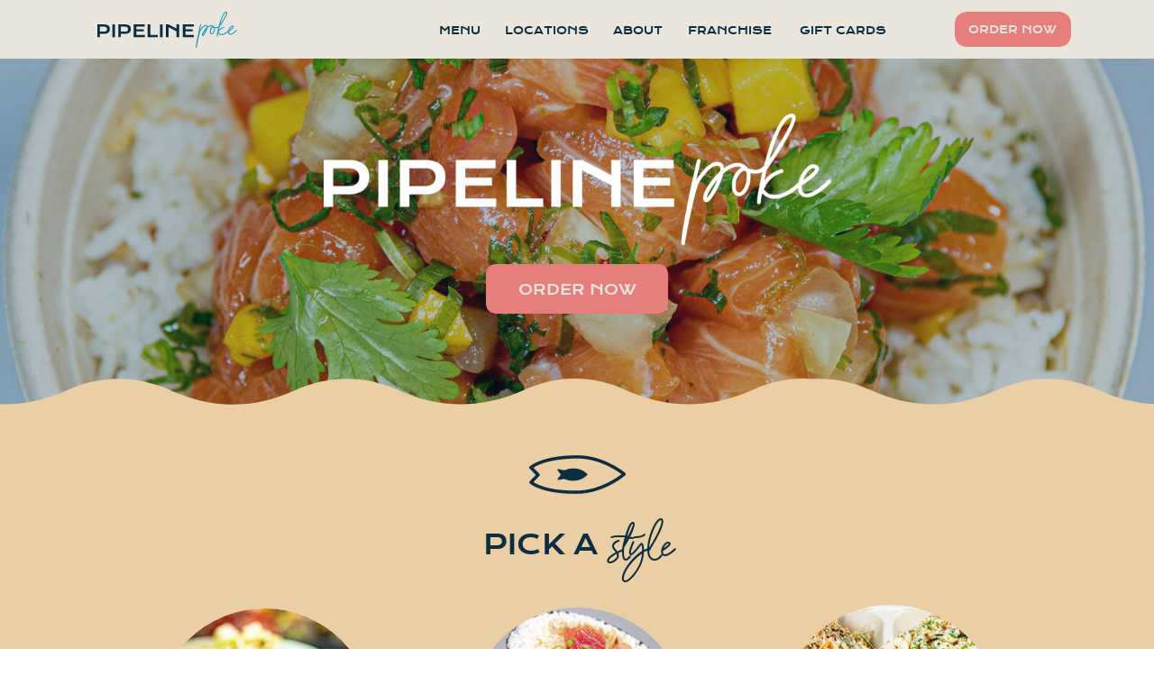

--- FILE ---
content_type: text/html;charset=UTF-8
request_url: https://pipeline-poke.com/menu
body_size: 22891
content:
<!DOCTYPE html>
<html class="d" lang="">
  <head>
    <meta charset="UTF-8" />
    <meta name="viewport" content="width=device-width, initial-scale=1" />
    <title>Pipeline Poke - Menu</title>
      <link rel="icon" type="image/png" href="//static.showit.co/200/xvK7ovzXTzytkS7TasI5TA/164681/favicon.png" />
      <link rel="preconnect" href="https://static.showit.co" />
      <meta name="description" content="Explore Pipeline Poke’s menu featuring fresh, Hawaiian-style poke bowls, rolls, and plates made with high-quality, sustainably sourced ingredients." />
      <link rel="canonical" href="https://pipeline-poke.com/menu" />
    
    <link rel="preconnect" href="https://fonts.googleapis.com">
<link rel="preconnect" href="https://fonts.gstatic.com" crossorigin>
<link href="https://fonts.googleapis.com/css?family=Montserrat:400" rel="stylesheet" type="text/css"/>
<style>
@font-face{font-family:Krona;src:url('//static.showit.co/file/Wz3lQRkXQHKzRMRcTum47A/shared/kronaone-regular-webfont.woff');}
@font-face{font-family:Barcelony;src:url('//static.showit.co/file/j9cRUPjVSzmoF6ePns3CnQ/shared/barcelony-webfont.woff');}
 </style>
    <script id="init_data" type="application/json">
      {"mobile":{"w":320,"bgMediaType":"none","bgFillType":"color","bgColor":"colors-7"},"desktop":{"w":1200,"bgColor":"colors-7","bgMediaType":"none","bgFillType":"color"},"sid":"gqhspspxtfcut1hkwoyi6q","break":768,"assetURL":"//static.showit.co","contactFormId":"164681/294845","cfAction":"aHR0cHM6Ly9jbGllbnRzZXJ2aWNlLnNob3dpdC5jby9jb250YWN0Zm9ybQ==","sgAction":"aHR0cHM6Ly9jbGllbnRzZXJ2aWNlLnNob3dpdC5jby9zb2NpYWxncmlk","blockData":[{"slug":"mobile-nav","visible":"m","states":[{"d":{"bgFillType":"color","bgColor":"#000000:0","bgMediaType":"none"},"m":{"bgFillType":"color","bgColor":"#000000:0","bgMediaType":"none"},"slug":"closed"},{"d":{"bgFillType":"color","bgColor":"#000000:0","bgMediaType":"none"},"m":{"bgFillType":"color","bgColor":"#000000:0","bgMediaType":"none"},"slug":"open"}],"d":{"h":400,"w":1200,"bgFillType":"color","bgColor":"#FFFFFF","bgMediaType":"none"},"m":{"h":60,"w":320,"bgFillType":"color","bgColor":"#000000:0","bgMediaType":"none"},"stateTrans":[{},{}]},{"slug":"header-1","visible":"d","states":[{"d":{"bgFillType":"color","bgColor":"#000000:0","bgMediaType":"none"},"m":{"bgFillType":"color","bgColor":"#000000:0","bgMediaType":"none"},"slug":"straight"}],"d":{"h":65,"w":1200,"locking":{"side":"t","scrollOffset":1},"trIn":{"type":"fade"},"bgFillType":"color","bgColor":"colors-2","bgMediaType":"none","tr":{"in":{"cl":"fadeIn","d":"0.5","dl":"0"}}},"m":{"h":60,"w":320,"locking":{"side":"st","scrollOffset":1},"bgFillType":"color","bgColor":"colors-7","bgMediaType":"none"},"stateTrans":[{}]},{"slug":"hero","visible":"a","states":[],"d":{"h":450,"w":1200,"bgFillType":"color","bgColor":"colors-0","bgMediaType":"image","bgImage":{"key":"xMBziFejSZ2Dd6xD_IvVqw/shared/img_3007_1.jpg","aspect_ratio":1.11949,"title":"IMG_3007 (1)","type":"asset"},"bgOpacity":70,"bgPos":"lm","bgScale":"cover","bgScroll":"x"},"m":{"h":250,"w":320,"bgFillType":"color","bgColor":"colors-0","bgMediaType":"image","bgImage":{"key":"pMTtAqijRrubtbFMJa97iw/shared/luau_-_salmon.jpg","aspect_ratio":1.11949,"title":"luau - salmon","type":"asset"},"bgOpacity":70,"bgPos":"cm","bgScale":"cover","bgScroll":"p"},"ps":[{"trigger":"offscreen","type":"change","block":"header","state":"1"},{"trigger":"onscreen","type":"change","block":"header","state":"0"}]},{"slug":"style","visible":"a","states":[],"d":{"h":700,"w":1200,"bgFillType":"color","bgColor":"colors-4","bgMediaType":"none"},"m":{"h":729,"w":320,"bgFillType":"color","bgColor":"colors-4","bgMediaType":"none"}},{"slug":"protein","visible":"a","states":[],"d":{"h":600,"w":1200,"bgFillType":"color","bgColor":"colors-4","bgMediaType":"none"},"m":{"h":600,"w":320,"bgFillType":"color","bgColor":"colors-4","bgMediaType":"none"}},{"slug":"signature-bowls","visible":"a","states":[],"d":{"h":1700,"w":1200,"bgFillType":"color","bgColor":"colors-4","bgMediaType":"none"},"m":{"h":1750,"w":320,"bgFillType":"color","bgColor":"colors-4","bgMediaType":"none"}},{"slug":"sides","visible":"a","states":[],"d":{"h":745,"w":1200,"bgFillType":"color","bgColor":"colors-4","bgMediaType":"none"},"m":{"h":659,"w":320,"bgFillType":"color","bgColor":"colors-4","bgMediaType":"none"}},{"slug":"snacks","visible":"a","states":[],"d":{"h":600,"w":1200,"bgFillType":"color","bgColor":"colors-4","bgMediaType":"none"},"m":{"h":591,"w":320,"bgFillType":"color","bgColor":"colors-4","bgMediaType":"none"}},{"slug":"deserts","visible":"a","states":[],"d":{"h":610,"w":1200,"bgFillType":"color","bgColor":"colors-4","bgMediaType":"none"},"m":{"h":803,"w":320,"bgFillType":"color","bgColor":"colors-4","bgMediaType":"none"}},{"slug":"nutrition","visible":"a","states":[],"d":{"h":250,"w":1200,"bgFillType":"color","bgColor":"colors-4","bgMediaType":"none"},"m":{"h":325,"w":320,"bgFillType":"color","bgColor":"colors-4","bgMediaType":"none"}},{"slug":"follow","visible":"a","states":[],"d":{"h":375,"w":1200,"bgFillType":"color","bgColor":"colors-1","bgMediaType":"none"},"m":{"h":500,"w":320,"bgFillType":"color","bgColor":"colors-1","bgMediaType":"none"}},{"slug":"footer","visible":"a","states":[],"d":{"h":400,"w":1200,"bgFillType":"color","bgColor":"colors-2","bgMediaType":"none"},"m":{"h":990,"w":320,"bgFillType":"color","bgColor":"colors-2","bgMediaType":"none"}}],"elementData":[{"type":"simple","visible":"a","id":"mobile-nav_0","blockId":"mobile-nav","m":{"x":0,"y":0,"w":320,"h":60,"a":0},"d":{"x":488,"y":-110,"w":480,"h":80,"a":0}},{"type":"svg","visible":"a","id":"mobile-nav_1","blockId":"mobile-nav","m":{"x":22,"y":13,"w":144,"h":37,"a":0},"d":{"x":328,"y":30,"w":545,"h":140,"a":0},"c":{"key":"YQuXU0CZROC7m86VpxQUDg/shared/logotype.svg","aspect_ratio":3.8961}},{"type":"icon","visible":"a","id":"mobile-nav_closed_0","blockId":"mobile-nav","m":{"x":260,"y":8,"w":43,"h":43,"a":0},"d":{"x":550,"y":150,"w":100,"h":100,"a":0}},{"type":"simple","visible":"a","id":"mobile-nav_open_0","blockId":"mobile-nav","m":{"x":-1,"y":59,"w":322,"h":546,"a":0},"d":{"x":360,"y":120,"w":480,"h":160,"a":0}},{"type":"icon","visible":"m","id":"mobile-nav_open_1","blockId":"mobile-nav","m":{"x":269,"y":14,"w":32,"h":32,"a":0},"d":{"x":1171,"y":47,"w":35,"h":35,"a":0}},{"type":"text","visible":"a","id":"mobile-nav_open_2","blockId":"mobile-nav","m":{"x":53,"y":205,"w":124,"h":14,"a":0},"d":{"x":983,"y":84,"w":65,"h":26,"a":0},"pc":[{"type":"hide","block":"mobile-nav"}]},{"type":"text","visible":"a","id":"mobile-nav_open_3","blockId":"mobile-nav","m":{"x":53,"y":165,"w":83,"h":15,"a":0},"d":{"x":885,"y":84,"w":60,"h":26,"a":0},"pc":[{"type":"hide","block":"mobile-nav"}]},{"type":"text","visible":"a","id":"mobile-nav_open_4","blockId":"mobile-nav","m":{"x":53,"y":125,"w":102,"h":15,"a":0},"d":{"x":795,"y":84,"w":52,"h":26,"a":0},"pc":[{"type":"hide","block":"mobile-nav"}]},{"type":"text","visible":"a","id":"mobile-nav_open_5","blockId":"mobile-nav","m":{"x":53,"y":85,"w":83,"h":16,"a":0},"d":{"x":705,"y":84,"w":52,"h":26,"a":0},"pc":[{"type":"hide","block":"mobile-nav"}]},{"type":"simple","visible":"a","id":"mobile-nav_open_6","blockId":"mobile-nav","m":{"x":49,"y":289,"w":132,"h":36,"a":0},"d":{"x":499,"y":493,"w":202,"h":55,"a":0}},{"type":"text","visible":"a","id":"mobile-nav_open_7","blockId":"mobile-nav","m":{"x":64,"y":301,"w":106,"h":14,"a":0},"d":{"x":983,"y":84,"w":65,"h":26,"a":0}},{"type":"text","visible":"a","id":"mobile-nav_open_8","blockId":"mobile-nav","m":{"x":53,"y":246,"w":124,"h":14,"a":0},"d":{"x":983,"y":84,"w":65,"h":26,"a":0},"pc":[{"type":"hide","block":"mobile-nav"}]},{"type":"svg","visible":"a","id":"header-1_straight_0","blockId":"header-1","m":{"x":97,"y":9,"w":126,"h":42,"a":0},"d":{"x":67,"y":6,"w":157,"h":53,"a":0},"c":{"key":"YQuXU0CZROC7m86VpxQUDg/shared/logotype.svg","aspect_ratio":3.8961}},{"type":"text","visible":"d","id":"header-1_straight_1","blockId":"header-1","m":{"x":53,"y":41,"w":83,"h":21,"a":0},"d":{"x":722,"y":27,"w":94,"h":26,"a":0}},{"type":"text","visible":"d","id":"header-1_straight_2","blockId":"header-1","m":{"x":53,"y":41,"w":83,"h":21,"a":0},"d":{"x":638,"y":27,"w":59,"h":26,"a":0}},{"type":"text","visible":"d","id":"header-1_straight_3","blockId":"header-1","m":{"x":53,"y":41,"w":83,"h":21,"a":0},"d":{"x":520,"y":27,"w":92,"h":15,"a":0}},{"type":"text","visible":"d","id":"header-1_straight_4","blockId":"header-1","m":{"x":53,"y":41,"w":83,"h":21,"a":0},"d":{"x":445,"y":27,"w":50,"h":26,"a":0}},{"type":"simple","visible":"a","id":"header-1_straight_5","blockId":"header-1","m":{"x":48,"y":9,"w":224,"h":42,"a":0},"d":{"x":979,"y":13,"w":129,"h":39,"a":0,"lockH":"r"}},{"type":"text","visible":"d","id":"header-1_straight_6","blockId":"header-1","m":{"x":53,"y":41,"w":83,"h":21,"a":0},"d":{"x":976,"y":26,"w":134,"h":14,"a":0,"lockH":"r"}},{"type":"text","visible":"d","id":"header-1_straight_7","blockId":"header-1","m":{"x":53,"y":41,"w":83,"h":21,"a":0},"d":{"x":847,"y":27,"w":106,"h":26,"a":0}},{"type":"simple","visible":"a","id":"hero_0","blockId":"hero","m":{"x":64,"y":148,"w":193,"h":37,"a":0},"d":{"x":499,"y":293,"w":202,"h":55,"a":0}},{"type":"text","visible":"a","id":"hero_1","blockId":"hero","m":{"x":72,"y":157,"w":176,"h":21,"a":0},"d":{"x":513,"y":312,"w":174,"h":26,"a":0}},{"type":"graphic","visible":"d","id":"hero_2","blockId":"hero","m":{"x":48,"y":38,"w":224,"h":78,"a":0},"d":{"x":319,"y":118,"w":563,"h":161,"a":0,"gs":{"t":"fit"}},"c":{"key":"u2qX-Da-Qyq8UBJnugxOpg/shared/logotype_white.png","aspect_ratio":3.87149}},{"type":"graphic","visible":"m","id":"hero_3","blockId":"hero","m":{"x":48,"y":57,"w":224,"h":78,"a":0,"gs":{"t":"fit"}},"d":{"x":180,"y":80,"w":840,"h":291,"a":0,"gs":{"s":50}},"c":{"key":"u2qX-Da-Qyq8UBJnugxOpg/shared/logotype_white.png","aspect_ratio":3.87149}},{"type":"text","visible":"a","id":"style_0","blockId":"style","m":{"x":67,"y":619,"w":186,"h":110,"a":0},"d":{"x":828,"y":537,"w":233,"h":115,"a":0}},{"type":"text","visible":"a","id":"style_1","blockId":"style","m":{"x":95,"y":591,"w":130,"h":19,"a":0},"d":{"x":846,"y":489,"w":200,"h":26,"a":0}},{"type":"graphic","visible":"a","id":"style_2","blockId":"style","m":{"x":99,"y":452,"w":123,"h":123,"a":0},"d":{"x":826,"y":221,"w":243,"h":243,"a":0,"gs":{"t":"zoom","p":130,"y":80,"x":50,"s":60}},"c":{"key":"HoY9PeSDR3umDj7_zFgVvg/164681/img_3016.jpg","aspect_ratio":1.22939}},{"type":"text","visible":"a","id":"style_3","blockId":"style","m":{"x":157,"y":324,"w":154,"h":103,"a":0},"d":{"x":480,"y":537,"w":246,"h":98,"a":0}},{"type":"text","visible":"a","id":"style_4","blockId":"style","m":{"x":173,"y":296,"w":130,"h":21,"a":0},"d":{"x":515,"y":493,"w":172,"h":34,"a":0}},{"type":"graphic","visible":"a","id":"style_5","blockId":"style","m":{"x":177,"y":159,"w":123,"h":123,"a":0},"d":{"x":480,"y":224,"w":241,"h":241,"a":0},"c":{"key":"oMrquBj3Tm-Bor_XTwRhMg/shared/img_3024.jpg","aspect_ratio":1.5}},{"type":"text","visible":"a","id":"style_6","blockId":"style","m":{"x":14,"y":324,"w":136,"h":56,"a":0},"d":{"x":137,"y":537,"w":233,"h":77,"a":0}},{"type":"text","visible":"a","id":"style_7","blockId":"style","m":{"x":25,"y":297,"w":130,"h":19,"a":0},"d":{"x":168,"y":493,"w":172,"h":34,"a":0}},{"type":"graphic","visible":"a","id":"style_8","blockId":"style","m":{"x":28,"y":160,"w":123,"h":123,"a":0},"d":{"x":133,"y":225,"w":241,"h":241,"a":0,"gs":{"s":90,"t":"cover"}},"c":{"key":"2zApCt9YTaOUYYGJo_SlpA/shared/img_3027.jpg","aspect_ratio":0.92759}},{"type":"text","visible":"a","id":"style_9","blockId":"style","m":{"x":95,"y":89,"w":130,"h":31,"a":0},"d":{"x":639,"y":131,"w":71,"h":39,"a":0}},{"type":"text","visible":"a","id":"style_10","blockId":"style","m":{"x":83,"y":56,"w":155,"h":31,"a":0},"d":{"x":491,"y":136,"w":137,"h":39,"a":0}},{"type":"svg","visible":"a","id":"style_11","blockId":"style","m":{"x":125,"y":13,"w":70,"h":28,"a":0},"d":{"x":547,"y":55,"w":107,"h":43,"a":0},"c":{"key":"8yVed2XLRtmg8BuJlwkIpQ/shared/ppsite_fishboardasset_7.svg","aspect_ratio":2.5}},{"type":"svg","visible":"a","id":"style_12","blockId":"style","m":{"x":-57,"y":-14,"w":627,"h":20,"a":0},"d":{"x":-547,"y":-31,"w":1531,"h":47,"a":0},"c":{"key":"srfvoIYoQaaXKVuBcJLBag/shared/ppsite_yellow.svg","aspect_ratio":33.33333}},{"type":"svg","visible":"d","id":"style_13","blockId":"style","m":{"x":48,"y":297,"w":224,"h":7,"a":0},"d":{"x":736,"y":-31,"w":1531,"h":47,"a":0},"c":{"key":"srfvoIYoQaaXKVuBcJLBag/shared/ppsite_yellow.svg","aspect_ratio":33.33333}},{"type":"graphic","visible":"a","id":"protein_0","blockId":"protein","m":{"x":173,"y":272,"w":124,"h":114,"a":0,"gs":{"t":"cover","s":57}},"d":{"x":487,"y":235,"w":231,"h":231,"a":0,"gs":{"t":"zoom","p":120,"x":50,"y":56}},"c":{"key":"1GSsmZorQ_2h-1yR6w5ETg/164681/72729533779_b6ccb19f-95ea-4acc-ab68-4674105d3aa3_fullsizerender.jpg","aspect_ratio":0.75}},{"type":"text","visible":"a","id":"protein_1","blockId":"protein","m":{"x":172,"y":403,"w":130,"h":19,"a":0},"d":{"x":503,"y":483,"w":200,"h":33,"a":0}},{"type":"text","visible":"a","id":"protein_2","blockId":"protein","m":{"x":170,"y":247,"w":130,"h":17,"a":0},"d":{"x":281,"y":493,"w":172,"h":34,"a":0}},{"type":"graphic","visible":"a","id":"protein_3","blockId":"protein","m":{"x":174,"y":117,"w":123,"h":123,"a":0},"d":{"x":251,"y":234,"w":231,"h":231,"a":0,"gs":{"t":"zoom","p":130}},"c":{"key":"pMTtAqijRrubtbFMJa97iw/shared/luau_-_salmon.jpg","aspect_ratio":1.11949}},{"type":"text","visible":"a","id":"protein_4","blockId":"protein","m":{"x":20,"y":244,"w":130,"h":21,"a":0},"d":{"x":44,"y":493,"w":172,"h":34,"a":0}},{"type":"graphic","visible":"a","id":"protein_5","blockId":"protein","m":{"x":24,"y":116,"w":123,"h":123,"a":0},"d":{"x":14,"y":235,"w":231,"h":231,"a":0,"gs":{"t":"zoom","p":130}},"c":{"key":"VKWnxUnmSWOajL1DWVvsvw/shared/north_shore.jpg","aspect_ratio":1.13511}},{"type":"text","visible":"a","id":"protein_6","blockId":"protein","m":{"x":83,"y":43,"w":155,"h":31,"a":0},"d":{"x":472,"y":136,"w":137,"h":39,"a":0}},{"type":"text","visible":"a","id":"protein_7","blockId":"protein","m":{"x":95,"y":70,"w":130,"h":31,"a":0},"d":{"x":620,"y":131,"w":109,"h":39,"a":0}},{"type":"svg","visible":"a","id":"protein_8","blockId":"protein","m":{"x":125,"y":9,"w":70,"h":28,"a":0},"d":{"x":547,"y":55,"w":107,"h":43,"a":0},"c":{"key":"8yVed2XLRtmg8BuJlwkIpQ/shared/ppsite_fishboardasset_7.svg","aspect_ratio":2.5}},{"type":"graphic","visible":"a","id":"protein_9","blockId":"protein","m":{"x":19,"y":272,"w":123,"h":123,"a":0,"gs":{"t":"zoom","p":130,"x":45,"y":60}},"d":{"x":722,"y":235,"w":236,"h":231,"a":0,"gs":{"t":"zoom","p":130,"x":50,"y":58}},"c":{"key":"IWhXUr8CS-eKA73c7V7RdQ/164681/imitation_crab_bowl_2.jpg","aspect_ratio":0.75}},{"type":"text","visible":"a","id":"protein_10","blockId":"protein","m":{"x":19,"y":403,"w":130,"h":19,"a":0},"d":{"x":740,"y":483,"w":200,"h":33,"a":0}},{"type":"graphic","visible":"a","id":"protein_11","blockId":"protein","m":{"x":89,"y":448,"w":123,"h":123,"a":0},"d":{"x":964,"y":229,"w":231,"h":231,"a":0,"gs":{"t":"zoom","p":130}},"c":{"key":"r30FbsuXQm2NBFhli4blzQ/shared/img_3015.jpg","aspect_ratio":1.12944}},{"type":"text","visible":"a","id":"protein_12","blockId":"protein","m":{"x":86,"y":574,"w":130,"h":19,"a":0},"d":{"x":980,"y":483,"w":200,"h":33,"a":0}},{"type":"text","visible":"a","id":"signature-bowls_0","blockId":"signature-bowls","m":{"x":17,"y":1599,"w":282,"h":96,"a":0},"d":{"x":143,"y":1584,"w":904,"h":70,"a":0}},{"type":"text","visible":"a","id":"signature-bowls_1","blockId":"signature-bowls","m":{"x":31,"y":1566,"w":254,"h":21,"a":0},"d":{"x":430,"y":1528,"w":330,"h":22,"a":0}},{"type":"text","visible":"a","id":"signature-bowls_2","blockId":"signature-bowls","m":{"x":155,"y":1204,"w":137,"h":105,"a":0},"d":{"x":788,"y":1360,"w":267,"h":88,"a":0}},{"type":"text","visible":"a","id":"signature-bowls_3","blockId":"signature-bowls","m":{"x":115,"y":1178,"w":223,"h":31,"a":0},"d":{"x":809,"y":1328,"w":226,"h":39,"a":0}},{"type":"graphic","visible":"a","id":"signature-bowls_4","blockId":"signature-bowls","m":{"x":165,"y":1044,"w":122,"h":122,"a":0},"d":{"x":798,"y":1074,"w":241,"h":241,"a":0,"gs":{"t":"zoom","p":140}},"c":{"key":"f6CMXdnYQ1KRLVI2HzTGJg/shared/luau_-_tuna.jpg","aspect_ratio":1.12456}},{"type":"text","visible":"a","id":"signature-bowls_5","blockId":"signature-bowls","m":{"x":166,"y":948,"w":130,"h":102,"a":0},"d":{"x":783,"y":926,"w":267,"h":88,"a":0}},{"type":"text","visible":"a","id":"signature-bowls_6","blockId":"signature-bowls","m":{"x":172,"y":909,"w":119,"h":31,"a":0},"d":{"x":831,"y":894,"w":172,"h":39,"a":0}},{"type":"graphic","visible":"a","id":"signature-bowls_7","blockId":"signature-bowls","m":{"x":170,"y":773,"w":122,"h":122,"a":0},"d":{"x":796,"y":631,"w":241,"h":241,"a":0,"gs":{"t":"zoom","p":140}},"c":{"key":"h4KmXgNbT9yqkSwpNc_dKw/shared/hula.jpg","aspect_ratio":1.13192}},{"type":"text","visible":"a","id":"signature-bowls_8","blockId":"signature-bowls","m":{"x":170,"y":646,"w":120,"h":88,"a":0},"d":{"x":450,"y":498,"w":290,"h":88,"a":0}},{"type":"text","visible":"a","id":"signature-bowls_9","blockId":"signature-bowls","m":{"x":181,"y":600,"w":96,"h":38,"a":0},"d":{"x":468,"y":466,"w":254,"h":39,"a":0}},{"type":"graphic","visible":"a","id":"signature-bowls_10","blockId":"signature-bowls","m":{"x":170,"y":474,"w":122,"h":122,"a":0},"d":{"x":475,"y":202,"w":241,"h":241,"a":0,"gs":{"t":"zoom","p":140}},"c":{"key":"KmV49bvYRseskH-T77tOFA/shared/green_machine.jpg","aspect_ratio":1.13226}},{"type":"text","visible":"a","id":"signature-bowls_11","blockId":"signature-bowls","m":{"x":16,"y":646,"w":130,"h":106,"a":0},"d":{"x":135,"y":926,"w":267,"h":88,"a":0}},{"type":"text","visible":"a","id":"signature-bowls_12","blockId":"signature-bowls","m":{"x":18,"y":603,"w":125,"h":31,"a":0},"d":{"x":155,"y":894,"w":228,"h":39,"a":0}},{"type":"graphic","visible":"a","id":"signature-bowls_13","blockId":"signature-bowls","m":{"x":20,"y":474,"w":122,"h":122,"a":0},"d":{"x":150,"y":631,"w":241,"h":241,"a":0,"gs":{"t":"zoom","p":140}},"c":{"key":"g9s3Q4TFRdKqAPGIMGQKvg/shared/hurricane.jpg","aspect_ratio":1.13652}},{"type":"text","visible":"a","id":"signature-bowls_14","blockId":"signature-bowls","m":{"x":15,"y":1449,"w":275,"h":93,"a":0},"d":{"x":453,"y":1363,"w":291,"h":88,"a":0}},{"type":"text","visible":"a","id":"signature-bowls_15","blockId":"signature-bowls","m":{"x":48,"y":1425,"w":211,"h":39,"a":0},"d":{"x":467,"y":1328,"w":273,"h":29,"a":0}},{"type":"graphic","visible":"a","id":"signature-bowls_16","blockId":"signature-bowls","m":{"x":90,"y":1298,"w":122,"h":122,"a":0,"gs":{"s":58,"t":"zoom","y":58,"p":110,"x":49}},"d":{"x":480,"y":1074,"w":241,"h":241,"a":0,"gs":{"t":"zoom","p":120,"x":45,"y":53}},"c":{"key":"1GSsmZorQ_2h-1yR6w5ETg/164681/72729533779_b6ccb19f-95ea-4acc-ab68-4674105d3aa3_fullsizerender.jpg","aspect_ratio":0.75}},{"type":"text","visible":"a","id":"signature-bowls_17","blockId":"signature-bowls","m":{"x":19,"y":358,"w":119,"h":108,"a":0},"d":{"x":112,"y":498,"w":290,"h":88,"a":0}},{"type":"text","visible":"a","id":"signature-bowls_18","blockId":"signature-bowls","m":{"x":37,"y":312,"w":89,"h":41,"a":0},"d":{"x":159,"y":467,"w":196,"h":39,"a":0}},{"type":"graphic","visible":"a","id":"signature-bowls_19","blockId":"signature-bowls","m":{"x":23,"y":184,"w":122,"h":122,"a":0},"d":{"x":136,"y":203,"w":241,"h":241,"a":0,"gs":{"t":"zoom","p":130}},"c":{"key":"xHtzY2noRAuhOpXirefA3A/shared/lava_flow.jpg","aspect_ratio":1.10225}},{"type":"text","visible":"a","id":"signature-bowls_20","blockId":"signature-bowls","m":{"x":95,"y":125,"w":130,"h":31,"a":0},"d":{"x":792,"y":95,"w":91,"h":39,"a":0}},{"type":"text","visible":"a","id":"signature-bowls_21","blockId":"signature-bowls","m":{"x":83,"y":61,"w":155,"h":50,"a":0},"d":{"x":318,"y":103,"w":461,"h":39,"a":0}},{"type":"svg","visible":"a","id":"signature-bowls_22","blockId":"signature-bowls","m":{"x":125,"y":13,"w":70,"h":28,"a":0},"d":{"x":547,"y":25,"w":107,"h":43,"a":0},"c":{"key":"8yVed2XLRtmg8BuJlwkIpQ/shared/ppsite_fishboardasset_7.svg","aspect_ratio":2.5}},{"type":"text","visible":"a","id":"signature-bowls_23","blockId":"signature-bowls","m":{"x":1,"y":1204,"w":152,"h":105,"a":0},"d":{"x":462,"y":927,"w":267,"h":88,"a":0}},{"type":"text","visible":"a","id":"signature-bowls_24","blockId":"signature-bowls","m":{"x":0,"y":1178,"w":163,"h":31,"a":0},"d":{"x":483,"y":895,"w":226,"h":39,"a":0}},{"type":"graphic","visible":"a","id":"signature-bowls_25","blockId":"signature-bowls","m":{"x":17,"y":1044,"w":122,"h":122,"a":0,"gs":{"t":"cover","s":58}},"d":{"x":480,"y":631,"w":241,"h":241,"a":0,"gs":{"t":"zoom","p":98,"x":60,"y":60}},"c":{"key":"P__EW_04Q5eLLtqJVwcA0Q/164681/img_3953.jpg","aspect_ratio":0.75}},{"type":"text","visible":"a","id":"signature-bowls_26","blockId":"signature-bowls","m":{"x":15,"y":948,"w":130,"h":91,"a":0},"d":{"x":112,"y":1361,"w":290,"h":88,"a":0}},{"type":"text","visible":"a","id":"signature-bowls_27","blockId":"signature-bowls","m":{"x":25,"y":902,"w":110,"h":31,"a":0},"d":{"x":143,"y":1328,"w":228,"h":39,"a":0}},{"type":"graphic","visible":"a","id":"signature-bowls_28","blockId":"signature-bowls","m":{"x":20,"y":773,"w":122,"h":122,"a":0},"d":{"x":137,"y":1074,"w":241,"h":241,"a":0,"gs":{"s":50,"t":"zoom","p":140}},"c":{"key":"VKWnxUnmSWOajL1DWVvsvw/shared/north_shore.jpg","aspect_ratio":1.13511}},{"type":"text","visible":"a","id":"signature-bowls_29","blockId":"signature-bowls","m":{"x":160,"y":358,"w":127,"h":93,"a":0},"d":{"x":777,"y":498,"w":290,"h":88,"a":0}},{"type":"text","visible":"a","id":"signature-bowls_30","blockId":"signature-bowls","m":{"x":176,"y":314,"w":95,"h":39,"a":0},"d":{"x":789,"y":466,"w":273,"h":29,"a":0}},{"type":"graphic","visible":"a","id":"signature-bowls_31","blockId":"signature-bowls","m":{"x":160,"y":184,"w":122,"h":122,"a":0},"d":{"x":802,"y":202,"w":241,"h":241,"a":0,"gs":{"t":"zoom","p":140}},"c":{"key":"B8MA9DpwTDGb0j4wSoOkoA/shared/orange_county.jpg","aspect_ratio":1.14826}},{"type":"text","visible":"a","id":"sides_0","blockId":"sides","m":{"x":95,"y":53,"w":130,"h":31,"a":0},"d":{"x":493,"y":84,"w":214,"h":39,"a":0}},{"type":"svg","visible":"a","id":"sides_1","blockId":"sides","m":{"x":125,"y":13,"w":70,"h":28,"a":0},"d":{"x":547,"y":25,"w":107,"h":43,"a":0},"c":{"key":"8yVed2XLRtmg8BuJlwkIpQ/shared/ppsite_fishboardasset_7.svg","aspect_ratio":2.5}},{"type":"text","visible":"a","id":"sides_2","blockId":"sides","m":{"x":29,"y":405,"w":111,"h":44,"a":0},"d":{"x":522,"y":360,"w":172,"h":39,"a":0}},{"type":"text","visible":"a","id":"sides_3","blockId":"sides","m":{"x":23,"y":214,"w":130,"h":31,"a":0},"d":{"x":192,"y":355,"w":242,"h":39,"a":0}},{"type":"text","visible":"a","id":"sides_4","blockId":"sides","m":{"x":174,"y":214,"w":130,"h":48,"a":0},"d":{"x":181,"y":652,"w":240,"h":39,"a":0}},{"type":"graphic","visible":"a","id":"sides_5","blockId":"sides","m":{"x":174,"y":284,"w":123,"h":115,"a":0,"gs":{"t":"zoom","p":248,"x":16,"y":14}},"d":{"x":499,"y":439,"w":218,"h":204,"a":0,"gs":{"t":"zoom","p":270,"x":18,"y":16}},"c":{"key":"A8gx8W8vR0KeLAkmjKEy9w/164681/unnamed.jpg","aspect_ratio":1.07118}},{"type":"graphic","visible":"a","id":"sides_6","blockId":"sides","m":{"x":23,"y":284,"w":122,"h":114,"a":0,"gs":{"t":"zoom","p":255,"x":86,"y":16}},"d":{"x":493,"y":143,"w":218,"h":204,"a":0,"gs":{"t":"zoom","p":280,"x":84,"y":19}},"c":{"key":"A8gx8W8vR0KeLAkmjKEy9w/164681/unnamed.jpg","aspect_ratio":1.07118}},{"type":"graphic","visible":"a","id":"sides_7","blockId":"sides","m":{"x":29,"y":84,"w":124,"h":124,"a":0,"gs":{"t":"zoom","p":278,"x":85,"y":10}},"d":{"x":192,"y":425,"w":218,"h":218,"a":0,"gs":{"t":"zoom","p":290,"x":15,"y":10}},"c":{"key":"HoY9PeSDR3umDj7_zFgVvg/164681/img_3016.jpg","aspect_ratio":1.22939}},{"type":"graphic","visible":"a","id":"sides_8","blockId":"sides","m":{"x":177,"y":84,"w":124,"h":124,"a":0,"gs":{"t":"zoom","p":283,"x":15,"y":11}},"d":{"x":203,"y":143,"w":207,"h":204,"a":0,"gs":{"t":"zoom","p":280,"x":80,"y":10}},"c":{"key":"HoY9PeSDR3umDj7_zFgVvg/164681/img_3016.jpg","aspect_ratio":1.22939}},{"type":"text","visible":"a","id":"sides_9","blockId":"sides","m":{"x":177,"y":405,"w":130,"h":65,"a":0},"d":{"x":535,"y":652,"w":172,"h":39,"a":0}},{"type":"graphic","visible":"a","id":"sides_10","blockId":"sides","m":{"x":27,"y":461,"w":122,"h":114,"a":0,"gs":{"t":"zoom","p":110,"x":86,"y":50}},"d":{"x":800,"y":139,"w":218,"h":212,"a":0,"gs":{"t":"zoom","p":110,"x":70,"y":50}},"c":{"key":"YawwJ6ROS-itD1QxAmXySA/164681/img_4508.jpg","aspect_ratio":0.75}},{"type":"text","visible":"a","id":"sides_11","blockId":"sides","m":{"x":3,"y":582,"w":184,"h":24,"a":0},"d":{"x":833,"y":355,"w":172,"h":39,"a":0}},{"type":"graphic","visible":"a","id":"sides_12","blockId":"sides","m":{"x":182,"y":461,"w":122,"h":114,"a":0,"gs":{"t":"zoom","p":174,"x":40,"y":48}},"d":{"x":810,"y":435,"w":218,"h":212,"a":0,"gs":{"t":"zoom","p":187,"x":40,"y":47}},"c":{"key":"ja2Gml1GLeVz1SraC4nTiw/164681/76091112857_f24c75f6-c644-4a76-afad-742487c0ff4a_fullsizerender.jpg","aspect_ratio":0.75}},{"type":"text","visible":"a","id":"sides_13","blockId":"sides","m":{"x":177,"y":582,"w":130,"h":65,"a":0},"d":{"x":833,"y":652,"w":172,"h":39,"a":0}},{"type":"text","visible":"a","id":"snacks_0","blockId":"snacks","m":{"x":78,"y":87,"w":165,"h":31,"a":0},"d":{"x":326,"y":96,"w":549,"h":39,"a":0}},{"type":"svg","visible":"a","id":"snacks_1","blockId":"snacks","m":{"x":121,"y":38,"w":70,"h":28,"a":0},"d":{"x":547,"y":25,"w":107,"h":43,"a":0},"c":{"key":"8yVed2XLRtmg8BuJlwkIpQ/shared/ppsite_fishboardasset_7.svg","aspect_ratio":2.5}},{"type":"text","visible":"a","id":"snacks_2","blockId":"snacks","m":{"x":33,"y":522,"w":111,"h":44,"a":0},"d":{"x":941,"y":446,"w":172,"h":39,"a":0}},{"type":"text","visible":"a","id":"snacks_3","blockId":"snacks","m":{"x":164,"y":319,"w":130,"h":43,"a":0},"d":{"x":317,"y":446,"w":242,"h":39,"a":0}},{"type":"text","visible":"a","id":"snacks_4","blockId":"snacks","m":{"x":164,"y":520,"w":130,"h":48,"a":0},"d":{"x":620,"y":446,"w":240,"h":39,"a":0}},{"type":"graphic","visible":"a","id":"snacks_5","blockId":"snacks","m":{"x":28,"y":382,"w":122,"h":114,"a":0,"gs":{"p":255,"x":86,"y":16}},"d":{"x":918,"y":197,"w":218,"h":218,"a":0,"gs":{"t":"cover","p":260,"x":85,"y":15}},"c":{"key":"sTCorCGET0m79lIRA1RCGQ/164681/img_8679.jpg","aspect_ratio":0.75}},{"type":"graphic","visible":"a","id":"snacks_6","blockId":"snacks","m":{"x":170,"y":377,"w":124,"h":124,"a":0,"gs":{"t":"cover","p":70,"x":50,"y":100}},"d":{"x":625,"y":197,"w":218,"h":218,"a":0,"gs":{"t":"zoom","p":100,"x":100,"y":20,"s":40}},"c":{"key":"EZ_1bIZqRa24Q8bcs1XS3Q/164681/img_5213.jpg","aspect_ratio":0.75}},{"type":"graphic","visible":"a","id":"snacks_7","blockId":"snacks","m":{"x":167,"y":183,"w":124,"h":124,"a":0,"gs":{"t":"cover","p":250,"x":0,"y":20,"s":40}},"d":{"x":341,"y":197,"w":218,"h":218,"a":0,"gs":{"t":"zoom","p":120,"x":30,"y":20}},"c":{"key":"KPQnIJTJTwikK7BYdTt_aQ/164681/spam_mububi_image.jpg","aspect_ratio":1.2069}},{"type":"text","visible":"a","id":"snacks_8","blockId":"snacks","m":{"x":12,"y":319,"w":157,"h":43,"a":0},"d":{"x":43,"y":446,"w":242,"h":39,"a":0}},{"type":"graphic","visible":"a","id":"snacks_9","blockId":"snacks","m":{"x":28,"y":188,"w":124,"h":124,"a":0,"gs":{"t":"cover","p":250,"x":0,"y":20,"s":40}},"d":{"x":47,"y":197,"w":235,"h":218,"a":0,"gs":{"t":"zoom","p":130,"x":10,"y":100}},"c":{"key":"ROjqwvu-RL-OvoHjkW2Hpg/164681/img_5069.png","aspect_ratio":1.33333}},{"type":"text","visible":"a","id":"deserts_0","blockId":"deserts","m":{"x":6,"y":718,"w":131,"h":31,"a":0},"d":{"x":741,"y":492,"w":204,"h":88,"a":0}},{"type":"text","visible":"a","id":"deserts_1","blockId":"deserts","m":{"x":5,"y":672,"w":130,"h":31,"a":0},"d":{"x":749,"y":411,"w":172,"h":39,"a":0}},{"type":"text","visible":"a","id":"deserts_2","blockId":"deserts","m":{"x":171,"y":367,"w":130,"h":31,"a":0},"d":{"x":487,"y":494,"w":234,"h":88,"a":0}},{"type":"text","visible":"a","id":"deserts_3","blockId":"deserts","m":{"x":43,"y":479,"w":241,"h":31,"a":0},"d":{"x":509,"y":411,"w":172,"h":39,"a":0}},{"type":"text","visible":"a","id":"deserts_4","blockId":"deserts","m":{"x":165,"y":269,"w":144,"h":31,"a":0},"d":{"x":250,"y":494,"w":233,"h":88,"a":0}},{"type":"text","visible":"a","id":"deserts_5","blockId":"deserts","m":{"x":152,"y":238,"w":130,"h":31,"a":0},"d":{"x":271,"y":411,"w":190,"h":39,"a":0}},{"type":"text","visible":"a","id":"deserts_6","blockId":"deserts","m":{"x":83,"y":68,"w":154,"h":31,"a":0},"d":{"x":493,"y":72,"w":214,"h":39,"a":0}},{"type":"svg","visible":"a","id":"deserts_7","blockId":"deserts","m":{"x":127,"y":25,"w":72,"h":29,"a":0},"d":{"x":547,"y":14,"w":107,"h":43,"a":0},"c":{"key":"8yVed2XLRtmg8BuJlwkIpQ/shared/ppsite_fishboardasset_7.svg","aspect_ratio":2.5}},{"type":"graphic","visible":"a","id":"deserts_8","blockId":"deserts","m":{"x":181,"y":108,"w":124,"h":124,"a":0,"gs":{"t":"cover","p":250,"x":0,"y":20,"s":40}},"d":{"x":257,"y":159,"w":218,"h":218,"a":0,"gs":{"t":"zoom","p":120,"x":30,"y":20}},"c":{"key":"yJH5RMilRS2P2l59T3Ll4g/164681/strawberry_mochi.jpg","aspect_ratio":1.13012}},{"type":"graphic","visible":"a","id":"deserts_9","blockId":"deserts","m":{"x":41,"y":351,"w":124,"h":124,"a":0,"gs":{"t":"cover","p":250,"x":0,"y":20,"s":40}},"d":{"x":486,"y":159,"w":218,"h":218,"a":0,"gs":{"t":"zoom","p":130,"x":70,"y":100}},"c":{"key":"t_Q0mNUsTlG4b1MAtFsdmw/164681/cookies_and_cream_mochi.jpg","aspect_ratio":1.22493}},{"type":"graphic","visible":"a","id":"deserts_10","blockId":"deserts","m":{"x":9,"y":518,"w":126,"h":123,"a":0,"gs":{"t":"cover","p":250,"x":0,"y":20,"s":40}},"d":{"x":726,"y":159,"w":218,"h":216,"a":0,"gs":{"t":"fit","p":130,"x":30,"y":20}},"c":{"key":"Nf7svjw7Qq-Q0Svy9LUnpQ/164681/mochi_chocolate.png","aspect_ratio":1.0092}},{"type":"graphic","visible":"a","id":"deserts_11","blockId":"deserts","m":{"x":18,"y":108,"w":124,"h":124,"a":0,"gs":{"t":"cover","p":250,"x":0,"y":20,"s":40}},"d":{"x":20,"y":159,"w":218,"h":218,"a":0,"gs":{"t":"zoom","p":120,"x":30,"y":20}},"c":{"key":"wI0Wdo7R_pTlsZbtLxMZbA/164681/bubbies_vanilla_mochi.png","aspect_ratio":1.32381}},{"type":"text","visible":"a","id":"deserts_12","blockId":"deserts","m":{"x":165,"y":717,"w":146,"h":31,"a":0},"d":{"x":959,"y":492,"w":230,"h":88,"a":0}},{"type":"text","visible":"a","id":"deserts_13","blockId":"deserts","m":{"x":165,"y":648,"w":130,"h":31,"a":0},"d":{"x":981,"y":410,"w":196,"h":39,"a":0}},{"type":"text","visible":"a","id":"deserts_14","blockId":"deserts","m":{"x":15,"y":238,"w":130,"h":31,"a":0},"d":{"x":34,"y":410,"w":190,"h":39,"a":0}},{"type":"text","visible":"a","id":"deserts_15","blockId":"deserts","m":{"x":8,"y":269,"w":144,"h":31,"a":0},"d":{"x":12,"y":494,"w":233,"h":88,"a":0}},{"type":"graphic","visible":"a","id":"deserts_16","blockId":"deserts","m":{"x":168,"y":518,"w":124,"h":124,"a":0,"gs":{"t":"cover","p":250,"x":0,"y":20,"s":40}},"d":{"x":965,"y":159,"w":218,"h":218,"a":0,"gs":{"t":"zoom","p":140,"x":70,"y":100}},"c":{"key":"JuxPDvWQ0xZa64gB3BfnfQ/164681/mint_chocolate_chip_-_mochi.png","aspect_ratio":1.34018}},{"type":"simple","visible":"a","id":"nutrition_0","blockId":"nutrition","m":{"x":56,"y":110,"w":209,"h":89,"a":0},"d":{"x":624,"y":90,"w":359,"h":70,"a":0}},{"type":"text","visible":"a","id":"nutrition_1","blockId":"nutrition","m":{"x":68,"y":122,"w":186,"h":68,"a":0},"d":{"x":624,"y":112,"w":359,"h":27,"a":0}},{"type":"text","visible":"a","id":"nutrition_2","blockId":"nutrition","m":{"x":37,"y":28,"w":246,"h":54,"a":0},"d":{"x":124,"y":27,"w":958,"h":41,"a":0}},{"type":"simple","visible":"a","id":"nutrition_3","blockId":"nutrition","m":{"x":56,"y":217,"w":209,"h":61,"a":0},"d":{"x":223,"y":90,"w":359,"h":70,"a":0}},{"type":"text","visible":"a","id":"nutrition_4","blockId":"nutrition","m":{"x":68,"y":239,"w":186,"h":23,"a":0},"d":{"x":223,"y":104,"w":358,"h":43,"a":0}},{"type":"simple","visible":"a","id":"nutrition_5","blockId":"nutrition","m":{"x":56,"y":110,"w":209,"h":89,"a":0},"d":{"x":223,"y":90,"w":359,"h":70,"a":0}},{"type":"text","visible":"a","id":"nutrition_6","blockId":"nutrition","m":{"x":68,"y":122,"w":186,"h":68,"a":0},"d":{"x":223,"y":103,"w":358,"h":43,"a":0}},{"type":"icon","visible":"a","id":"follow_0","blockId":"follow","m":{"x":171,"y":405,"w":38,"h":39,"a":0},"d":{"x":611,"y":310,"w":40,"h":40,"a":0}},{"type":"icon","visible":"a","id":"follow_1","blockId":"follow","m":{"x":111,"y":405,"w":38,"h":39,"a":0},"d":{"x":549,"y":310,"w":40,"h":40,"a":0}},{"type":"social","visible":"a","id":"follow_2","blockId":"follow","m":{"x":4,"y":138,"w":312,"h":238,"a":0},"d":{"x":15,"y":102,"w":1177,"h":179,"a":0}},{"type":"text","visible":"a","id":"follow_3","blockId":"follow","m":{"x":95,"y":75,"w":130,"h":31,"a":0},"d":{"x":641,"y":24,"w":109,"h":39,"a":0}},{"type":"text","visible":"a","id":"follow_4","blockId":"follow","m":{"x":95,"y":41,"w":130,"h":31,"a":0},"d":{"x":450,"y":28,"w":197,"h":39,"a":0}},{"type":"svg","visible":"a","id":"follow_5","blockId":"follow","m":{"x":-445,"y":-17,"w":800,"h":25,"a":0},"d":{"x":-795,"y":-43,"w":1531,"h":47,"a":0},"c":{"key":"rpV2Fz-XRnmo5odkU7n37A/shared/ppsite_ocean.svg","aspect_ratio":33.33333}},{"type":"svg","visible":"a","id":"follow_6","blockId":"follow","m":{"x":-445,"y":-17,"w":800,"h":25,"a":0},"d":{"x":485,"y":-44,"w":1531,"h":47,"a":0},"c":{"key":"rpV2Fz-XRnmo5odkU7n37A/shared/ppsite_ocean.svg","aspect_ratio":33.33333}},{"type":"simple","visible":"a","id":"footer_0","blockId":"footer","m":{"x":-1,"y":916,"w":323,"h":74,"a":0},"d":{"x":-3,"y":360,"w":1208,"h":41,"a":0,"lockH":"s"}},{"type":"text","visible":"a","id":"footer_1","blockId":"footer","m":{"x":44,"y":956,"w":236,"h":22,"a":0},"d":{"x":967,"y":370,"w":165,"h":25,"a":0,"lockH":"r"}},{"type":"text","visible":"a","id":"footer_2","blockId":"footer","m":{"x":13,"y":932,"w":297,"h":23,"a":0},"d":{"x":78,"y":370,"w":245,"h":23,"a":0,"lockH":"l"}},{"type":"text","visible":"a","id":"footer_3","blockId":"footer","m":{"x":40,"y":844,"w":240,"h":36,"a":0},"d":{"x":892,"y":229,"w":273,"h":40,"a":0,"lockH":"r"}},{"type":"svg","visible":"a","id":"footer_4","blockId":"footer","m":{"x":97,"y":656,"w":127,"h":178,"a":0},"d":{"x":962,"y":30,"w":136,"h":188,"a":0,"lockH":"r"},"c":{"key":"pNrvI5-TTFO8kQu8wqX_vA/shared/primarylogo.svg","aspect_ratio":0.72}},{"type":"text","visible":"a","id":"footer_5","blockId":"footer","m":{"x":47,"y":609,"w":224,"h":16,"a":0},"d":{"x":83,"y":291,"w":220,"h":23,"a":0,"lockH":"l"}},{"type":"text","visible":"a","id":"footer_6","blockId":"footer","m":{"x":47,"y":587,"w":224,"h":16,"a":0},"d":{"x":83,"y":273,"w":220,"h":23,"a":0,"lockH":"l"}},{"type":"simple","visible":"a","id":"footer_7","blockId":"footer","m":{"x":66,"y":527,"w":187,"h":46,"a":0},"d":{"x":81,"y":212,"w":165,"h":50,"a":0,"lockH":"l"}},{"type":"text","visible":"a","id":"footer_8","blockId":"footer","m":{"x":80,"y":540,"w":160,"h":21,"a":0},"d":{"x":97,"y":227,"w":134,"h":26,"a":0,"lockH":"l"}},{"type":"text","visible":"a","id":"footer_9","blockId":"footer","m":{"x":112,"y":447,"w":95,"h":21,"a":0},"d":{"x":81,"y":144,"w":83,"h":13,"a":0,"lockH":"l"}},{"type":"text","visible":"a","id":"footer_10","blockId":"footer","m":{"x":105,"y":412,"w":109,"h":21,"a":0},"d":{"x":81,"y":114,"w":143,"h":16,"a":0,"lockH":"l"}},{"type":"text","visible":"a","id":"footer_11","blockId":"footer","m":{"x":126,"y":376,"w":67,"h":21,"a":0},"d":{"x":81,"y":63,"w":143,"h":16,"a":0,"lockH":"l"}},{"type":"text","visible":"a","id":"footer_12","blockId":"footer","m":{"x":105,"y":341,"w":108,"h":21,"a":0},"d":{"x":81,"y":89,"w":143,"h":16,"a":0,"lockH":"l"}},{"type":"text","visible":"a","id":"footer_13","blockId":"footer","m":{"x":128,"y":305,"w":63,"h":21,"a":0},"d":{"x":81,"y":37,"w":143,"h":16,"a":0,"lockH":"l"}},{"type":"text","visible":"a","id":"footer_14","blockId":"footer","m":{"x":35,"y":74,"w":251,"h":50,"a":0},"d":{"x":393,"y":70,"w":432,"h":23,"a":0}},{"type":"text","visible":"a","id":"footer_15","blockId":"footer","m":{"x":41,"y":37,"w":239,"h":27,"a":0},"d":{"x":398,"y":34,"w":405,"h":31,"a":0}},{"type":"iframe","visible":"m","id":"footer_16","blockId":"footer","m":{"x":13,"y":130,"w":283,"h":143,"a":0},"d":{"x":360,"y":120,"w":480,"h":160,"a":0}},{"type":"iframe","visible":"d","id":"footer_17","blockId":"footer","m":{"x":-12,"y":85,"w":333,"h":700,"a":0},"d":{"x":381,"y":112,"w":398,"h":185,"a":0}},{"type":"text","visible":"a","id":"footer_18","blockId":"footer","m":{"x":92,"y":484,"w":136,"h":21,"a":0},"d":{"x":81,"y":170,"w":165,"h":13,"a":0,"lockH":"l"}},{"type":"text","visible":"a","id":"footer_19","blockId":"footer","m":{"x":40,"y":880,"w":240,"h":19,"a":0},"d":{"x":894,"y":266,"w":273,"h":19,"a":0,"lockH":"r"}}]}
    </script>
    <link
      rel="stylesheet"
      type="text/css"
      href="https://cdnjs.cloudflare.com/ajax/libs/animate.css/3.4.0/animate.min.css"
    />
    <script
      id="si-jquery"
      src="https://ajax.googleapis.com/ajax/libs/jquery/3.5.1/jquery.min.js"
    ></script>
    		
		<script src="//lib.showit.co/engine/2.6.1/showit-lib.min.js"></script>
		<script src="//lib.showit.co/engine/2.6.1/showit.min.js"></script>

    <script>
      
      function initPage(){
      
      }
    </script>
    <link rel="stylesheet" type="text/css" href="//lib.showit.co/engine/2.6.1/showit.css" />
    <style id="si-page-css">
      html.m {background-color:rgba(255,255,255,1);}
html.d {background-color:rgba(255,255,255,1);}
.d .se:has(.st-primary) {border-radius:10px;box-shadow:none;opacity:1;overflow:hidden;}
.d .st-primary {padding:10px 14px 10px 14px;border-width:0px;border-color:rgba(12,46,65,1);background-color:rgba(12,46,65,1);background-image:none;border-radius:inherit;transition-duration:0.5s;}
.d .st-primary span {color:rgba(255,255,255,1);font-family:'Montserrat';font-weight:400;font-style:normal;font-size:21px;text-align:center;letter-spacing:0em;line-height:1.8;transition-duration:0.5s;}
.d .se:has(.st-primary:hover), .d .se:has(.trigger-child-hovers:hover .st-primary) {}
.d .st-primary.se-button:hover, .d .trigger-child-hovers:hover .st-primary.se-button {background-color:rgba(12,46,65,1);background-image:none;transition-property:background-color,background-image;}
.d .st-primary.se-button:hover span, .d .trigger-child-hovers:hover .st-primary.se-button span {}
.m .se:has(.st-primary) {border-radius:10px;box-shadow:none;opacity:1;overflow:hidden;}
.m .st-primary {padding:10px 14px 10px 14px;border-width:0px;border-color:rgba(12,46,65,1);background-color:rgba(12,46,65,1);background-image:none;border-radius:inherit;}
.m .st-primary span {color:rgba(255,255,255,1);font-family:'Montserrat';font-weight:400;font-style:normal;font-size:16px;text-align:center;letter-spacing:0em;line-height:1.5;}
.d .se:has(.st-secondary) {border-radius:10px;box-shadow:none;opacity:1;overflow:hidden;}
.d .st-secondary {padding:10px 14px 10px 14px;border-width:2px;border-color:rgba(12,46,65,1);background-color:rgba(0,0,0,0);background-image:none;border-radius:inherit;transition-duration:0.5s;}
.d .st-secondary span {color:rgba(12,46,65,1);font-family:'Montserrat';font-weight:400;font-style:normal;font-size:21px;text-align:center;letter-spacing:0em;line-height:1.8;transition-duration:0.5s;}
.d .se:has(.st-secondary:hover), .d .se:has(.trigger-child-hovers:hover .st-secondary) {}
.d .st-secondary.se-button:hover, .d .trigger-child-hovers:hover .st-secondary.se-button {border-color:rgba(12,46,65,0.7);background-color:rgba(0,0,0,0);background-image:none;transition-property:border-color,background-color,background-image;}
.d .st-secondary.se-button:hover span, .d .trigger-child-hovers:hover .st-secondary.se-button span {color:rgba(12,46,65,0.7);transition-property:color;}
.m .se:has(.st-secondary) {border-radius:10px;box-shadow:none;opacity:1;overflow:hidden;}
.m .st-secondary {padding:10px 14px 10px 14px;border-width:2px;border-color:rgba(12,46,65,1);background-color:rgba(0,0,0,0);background-image:none;border-radius:inherit;}
.m .st-secondary span {color:rgba(12,46,65,1);font-family:'Montserrat';font-weight:400;font-style:normal;font-size:16px;text-align:center;letter-spacing:0em;line-height:1.5;}
.d .st-d-title {color:rgba(12,46,65,1);line-height:1.2;letter-spacing:0em;font-size:54px;text-align:left;font-family:'Montserrat';font-weight:400;font-style:normal;}
.d .st-d-title.se-rc a {color:rgba(12,46,65,1);}
.d .st-d-title.se-rc a:hover {text-decoration:underline;color:rgba(12,46,65,1);opacity:0.8;}
.m .st-m-title {color:rgba(12,46,65,1);line-height:1.2;letter-spacing:0em;font-size:36px;text-align:left;font-family:'Montserrat';font-weight:400;font-style:normal;}
.m .st-m-title.se-rc a {color:rgba(12,46,65,1);}
.m .st-m-title.se-rc a:hover {text-decoration:underline;color:rgba(12,46,65,1);opacity:0.8;}
.d .st-d-heading {color:rgba(234,229,221,1);line-height:1.2;letter-spacing:0em;font-size:34px;text-align:center;font-family:'Krona';font-weight:400;font-style:normal;}
.d .st-d-heading.se-rc a {color:rgba(234,229,221,1);}
.d .st-d-heading.se-rc a:hover {text-decoration:underline;color:rgba(234,229,221,1);opacity:0.8;}
.m .st-m-heading {color:rgba(12,46,65,1);line-height:1.3;letter-spacing:0em;font-size:21px;text-align:center;font-family:'Krona';font-weight:400;font-style:normal;}
.m .st-m-heading.se-rc a {color:rgba(12,46,65,1);}
.m .st-m-heading.se-rc a:hover {text-decoration:underline;color:rgba(12,46,65,1);opacity:0.8;}
.d .st-d-subheading {color:rgba(234,229,221,1);line-height:1.8;letter-spacing:0em;font-size:21px;text-align:center;font-family:'Montserrat';font-weight:400;font-style:normal;}
.d .st-d-subheading.se-rc a {color:rgba(234,229,221,1);}
.d .st-d-subheading.se-rc a:hover {text-decoration:underline;color:rgba(234,229,221,1);opacity:0.8;}
.m .st-m-subheading {color:rgba(234,229,221,1);line-height:1.5;letter-spacing:0em;font-size:16px;text-align:center;font-family:'Montserrat';font-weight:400;font-style:normal;}
.m .st-m-subheading.se-rc a {color:rgba(234,229,221,1);}
.m .st-m-subheading.se-rc a:hover {text-decoration:underline;color:rgba(234,229,221,1);opacity:0.8;}
.d .st-d-paragraph {color:rgba(234,229,221,1);line-height:1.8;letter-spacing:0em;font-size:16px;text-align:left;font-family:'Montserrat';font-weight:400;font-style:normal;}
.d .st-d-paragraph.se-rc a {color:rgba(234,229,221,1);}
.d .st-d-paragraph.se-rc a:hover {text-decoration:underline;color:rgba(234,229,221,1);opacity:0.8;}
.m .st-m-paragraph {color:rgba(234,229,221,1);line-height:1.5;letter-spacing:0em;font-size:14px;text-align:left;font-family:'Montserrat';font-weight:400;font-style:normal;}
.m .st-m-paragraph.se-rc a {color:rgba(234,229,221,1);}
.m .st-m-paragraph.se-rc a:hover {text-decoration:underline;color:rgba(234,229,221,1);opacity:0.8;}
.sib-mobile-nav {z-index:5;}
.m .sib-mobile-nav {height:60px;}
.d .sib-mobile-nav {height:400px;display:none;}
.m .sib-mobile-nav .ss-bg {background-color:rgba(0,0,0,0);}
.d .sib-mobile-nav .ss-bg {background-color:rgba(255,255,255,1);}
.d .sie-mobile-nav_0 {left:488px;top:-110px;width:480px;height:80px;}
.m .sie-mobile-nav_0 {left:0px;top:0px;width:320px;height:60px;}
.d .sie-mobile-nav_0 .se-simple:hover {}
.m .sie-mobile-nav_0 .se-simple:hover {}
.d .sie-mobile-nav_0 .se-simple {background-color:rgba(12,46,65,1);}
.m .sie-mobile-nav_0 .se-simple {background-color:rgba(234,229,221,1);}
.d .sie-mobile-nav_1 {left:328px;top:30px;width:545px;height:140px;}
.m .sie-mobile-nav_1 {left:22px;top:13px;width:144px;height:37px;}
.d .sie-mobile-nav_1 .se-img {background-repeat:no-repeat;background-position:50%;background-size:contain;border-radius:inherit;}
.m .sie-mobile-nav_1 .se-img {background-repeat:no-repeat;background-position:50%;background-size:contain;border-radius:inherit;}
.m .sib-mobile-nav .sis-mobile-nav_closed {background-color:rgba(0,0,0,0);}
.d .sib-mobile-nav .sis-mobile-nav_closed {background-color:rgba(0,0,0,0);}
.d .sie-mobile-nav_closed_0 {left:550px;top:150px;width:100px;height:100px;}
.m .sie-mobile-nav_closed_0 {left:260px;top:8px;width:43px;height:43px;}
.d .sie-mobile-nav_closed_0 svg {fill:rgba(234,229,221,1);}
.m .sie-mobile-nav_closed_0 svg {fill:rgba(12,46,65,1);}
.m .sib-mobile-nav .sis-mobile-nav_open {background-color:rgba(0,0,0,0);}
.d .sib-mobile-nav .sis-mobile-nav_open {background-color:rgba(0,0,0,0);}
.d .sie-mobile-nav_open_0 {left:360px;top:120px;width:480px;height:160px;}
.m .sie-mobile-nav_open_0 {left:-1px;top:59px;width:322px;height:546px;}
.d .sie-mobile-nav_open_0 .se-simple:hover {}
.m .sie-mobile-nav_open_0 .se-simple:hover {}
.d .sie-mobile-nav_open_0 .se-simple {background-color:rgba(12,46,65,1);}
.m .sie-mobile-nav_open_0 .se-simple {background-color:rgba(12,46,65,0.8);}
.d .sie-mobile-nav_open_1 {left:1171px;top:47px;width:35px;height:35px;display:none;}
.m .sie-mobile-nav_open_1 {left:269px;top:14px;width:32px;height:32px;}
.d .sie-mobile-nav_open_1 svg {fill:rgba(99,99,99,1);}
.m .sie-mobile-nav_open_1 svg {fill:rgba(12,46,65,1);}
.d .sie-mobile-nav_open_2 {left:983px;top:84px;width:65px;height:26px;}
.m .sie-mobile-nav_open_2 {left:53px;top:205px;width:124px;height:14px;}
.m .sie-mobile-nav_open_2-text {color:rgba(234,229,221,1);text-transform:uppercase;font-size:12px;text-align:left;}
.d .sie-mobile-nav_open_3 {left:885px;top:84px;width:60px;height:26px;}
.m .sie-mobile-nav_open_3 {left:53px;top:165px;width:83px;height:15px;}
.m .sie-mobile-nav_open_3-text {color:rgba(234,229,221,1);text-transform:uppercase;font-size:12px;text-align:left;}
.d .sie-mobile-nav_open_4 {left:795px;top:84px;width:52px;height:26px;}
.m .sie-mobile-nav_open_4 {left:53px;top:125px;width:102px;height:15px;}
.m .sie-mobile-nav_open_4-text {color:rgba(234,229,221,1);text-transform:uppercase;font-size:12px;text-align:left;}
.d .sie-mobile-nav_open_5 {left:705px;top:84px;width:52px;height:26px;}
.m .sie-mobile-nav_open_5 {left:53px;top:85px;width:83px;height:16px;}
.m .sie-mobile-nav_open_5-text {color:rgba(234,229,221,1);text-transform:uppercase;font-size:12px;text-align:left;}
.d .sie-mobile-nav_open_6 {left:499px;top:493px;width:202px;height:55px;border-radius:10px;}
.m .sie-mobile-nav_open_6 {left:49px;top:289px;width:132px;height:36px;border-radius:10px;}
.d .sie-mobile-nav_open_6 .se-simple:hover {}
.m .sie-mobile-nav_open_6 .se-simple:hover {}
.d .sie-mobile-nav_open_6 .se-simple {background-color:rgba(230,127,124,1);border-radius:inherit;}
.m .sie-mobile-nav_open_6 .se-simple {background-color:rgba(230,127,124,1);border-radius:inherit;}
.d .sie-mobile-nav_open_7 {left:983px;top:84px;width:65px;height:26px;}
.m .sie-mobile-nav_open_7 {left:64px;top:301px;width:106px;height:14px;}
.m .sie-mobile-nav_open_7-text {color:rgba(234,229,221,1);text-transform:uppercase;font-size:12px;text-align:left;}
.d .sie-mobile-nav_open_8 {left:983px;top:84px;width:65px;height:26px;}
.m .sie-mobile-nav_open_8 {left:53px;top:246px;width:124px;height:14px;}
.m .sie-mobile-nav_open_8-text {color:rgba(234,229,221,1);text-transform:uppercase;font-size:12px;text-align:left;}
.sib-header-1 {z-index:5;}
.m .sib-header-1 {height:60px;display:none;}
.d .sib-header-1 {height:65px;}
.m .sib-header-1 .ss-bg {background-color:rgba(255,255,255,1);}
.d .sib-header-1 .ss-bg {background-color:rgba(234,229,221,1);}
.m .sib-header-1 .sis-header-1_straight {background-color:rgba(0,0,0,0);}
.d .sib-header-1 .sis-header-1_straight {background-color:rgba(0,0,0,0);}
.d .sie-header-1_straight_0 {left:67px;top:6px;width:157px;height:53px;}
.m .sie-header-1_straight_0 {left:97px;top:9px;width:126px;height:42px;}
.d .sie-header-1_straight_0 .se-img {background-repeat:no-repeat;background-position:50%;background-size:contain;border-radius:inherit;}
.m .sie-header-1_straight_0 .se-img {background-repeat:no-repeat;background-position:50%;background-size:contain;border-radius:inherit;}
.d .sie-header-1_straight_1 {left:722px;top:27px;width:94px;height:26px;}
.m .sie-header-1_straight_1 {left:53px;top:41px;width:83px;height:21px;display:none;}
.d .sie-header-1_straight_1-text {color:rgba(12,46,65,1);text-transform:uppercase;font-size:12px;}
.d .sie-header-1_straight_2 {left:638px;top:27px;width:59px;height:26px;}
.m .sie-header-1_straight_2 {left:53px;top:41px;width:83px;height:21px;display:none;}
.d .sie-header-1_straight_2-text {color:rgba(12,46,65,1);text-transform:uppercase;font-size:12px;}
.d .sie-header-1_straight_3 {left:520px;top:27px;width:92px;height:15px;}
.m .sie-header-1_straight_3 {left:53px;top:41px;width:83px;height:21px;display:none;}
.d .sie-header-1_straight_3-text {color:rgba(12,46,65,1);text-transform:uppercase;font-size:12px;text-align:center;}
.d .sie-header-1_straight_4 {left:445px;top:27px;width:50px;height:26px;}
.m .sie-header-1_straight_4 {left:53px;top:41px;width:83px;height:21px;display:none;}
.d .sie-header-1_straight_4-text {color:rgba(12,46,65,1);text-transform:uppercase;font-size:12px;}
.d .sie-header-1_straight_5 {left:979px;top:13px;width:129px;height:39px;border-radius:13px;}
.m .sie-header-1_straight_5 {left:48px;top:9px;width:224px;height:42px;}
.d .sie-header-1_straight_5 .se-simple:hover {}
.m .sie-header-1_straight_5 .se-simple:hover {}
.d .sie-header-1_straight_5 .se-simple {background-color:rgba(230,127,124,1);border-radius:inherit;}
.m .sie-header-1_straight_5 .se-simple {background-color:rgba(12,46,65,1);}
.d .sie-header-1_straight_6 {left:976px;top:26px;width:134px;height:14px;}
.m .sie-header-1_straight_6 {left:53px;top:41px;width:83px;height:21px;display:none;}
.d .sie-header-1_straight_6-text {color:rgba(234,229,221,1);text-transform:uppercase;font-size:12px;}
.d .sie-header-1_straight_7 {left:847px;top:27px;width:106px;height:26px;}
.m .sie-header-1_straight_7 {left:53px;top:41px;width:83px;height:21px;display:none;}
.d .sie-header-1_straight_7-text {color:rgba(12,46,65,1);text-transform:uppercase;font-size:12px;text-align:left;}
.m .sib-hero {height:250px;}
.d .sib-hero {height:450px;}
.m .sib-hero .ss-bg {background-color:rgba(12,46,65,1);}
.d .sib-hero .ss-bg {background-color:rgba(12,46,65,1);}
.d .sie-hero_0 {left:499px;top:293px;width:202px;height:55px;border-radius:10px;}
.m .sie-hero_0 {left:64px;top:148px;width:193px;height:37px;border-radius:10px;}
.d .sie-hero_0 .se-simple:hover {}
.m .sie-hero_0 .se-simple:hover {}
.d .sie-hero_0 .se-simple {background-color:rgba(230,127,124,1);border-radius:inherit;}
.m .sie-hero_0 .se-simple {background-color:rgba(230,127,124,1);border-radius:inherit;}
.d .sie-hero_1 {left:513px;top:312px;width:174px;height:26px;}
.m .sie-hero_1 {left:72px;top:157px;width:176px;height:21px;}
.d .sie-hero_1-text {color:rgba(234,229,221,1);text-transform:uppercase;font-size:16px;}
.m .sie-hero_1-text {color:rgba(234,229,221,1);text-transform:uppercase;font-size:16px;}
.d .sie-hero_2 {left:319px;top:118px;width:563px;height:161px;}
.m .sie-hero_2 {left:48px;top:38px;width:224px;height:78px;display:none;}
.d .sie-hero_2 .se-img {background-repeat:no-repeat;background-size:contain;background-position:50%;border-radius:inherit;}
.m .sie-hero_2 .se-img {background-repeat:no-repeat;background-size:cover;background-position:50% 50%;border-radius:inherit;}
.d .sie-hero_3 {left:180px;top:80px;width:840px;height:291px;display:none;}
.m .sie-hero_3 {left:48px;top:57px;width:224px;height:78px;}
.d .sie-hero_3 .se-img {background-repeat:no-repeat;background-size:cover;background-position:50% 50%;border-radius:inherit;}
.m .sie-hero_3 .se-img {background-repeat:no-repeat;background-size:contain;background-position:50%;border-radius:inherit;}
.m .sib-style {height:729px;}
.d .sib-style {height:700px;}
.m .sib-style .ss-bg {background-color:rgba(235,206,164,1);}
.d .sib-style .ss-bg {background-color:rgba(235,206,164,1);}
.d .sie-style_0 {left:828px;top:537px;width:233px;height:115px;}
.m .sie-style_0 {left:67px;top:619px;width:186px;height:110px;}
.d .sie-style_0-text {color:rgba(12,46,65,1);line-height:1.5;font-size:16px;text-align:center;}
.m .sie-style_0-text {color:rgba(12,46,65,1);font-size:12px;text-align:center;}
.d .sie-style_1 {left:846px;top:489px;width:200px;height:26px;}
.m .sie-style_1 {left:95px;top:591px;width:130px;height:19px;}
.d .sie-style_1-text {color:rgba(12,46,65,1);text-transform:uppercase;font-size:21px;}
.m .sie-style_1-text {text-transform:uppercase;line-height:1.3;font-size:16px;}
.d .sie-style_2 {left:826px;top:221px;width:243px;height:243px;border-radius:50%;}
.m .sie-style_2 {left:99px;top:452px;width:123px;height:123px;border-radius:50%;}
.d .sie-style_2 .se-img {background-repeat:no-repeat;background-size:130%;background-position:50% 80%;border-radius:inherit;}
.m .sie-style_2 .se-img {background-repeat:no-repeat;background-size:130%;background-position:50% 80%;border-radius:inherit;}
.d .sie-style_3 {left:480px;top:537px;width:246px;height:98px;}
.m .sie-style_3 {left:157px;top:324px;width:154px;height:103px;}
.d .sie-style_3-text {color:rgba(12,46,65,1);line-height:1.5;font-size:16px;text-align:center;}
.m .sie-style_3-text {color:rgba(12,46,65,1);font-size:12px;text-align:center;}
.d .sie-style_4 {left:515px;top:493px;width:172px;height:34px;}
.m .sie-style_4 {left:173px;top:296px;width:130px;height:21px;}
.d .sie-style_4-text {color:rgba(12,46,65,1);text-transform:uppercase;line-height:1.5;font-size:21px;}
.m .sie-style_4-text {text-transform:uppercase;font-size:16px;}
.d .sie-style_5 {left:480px;top:224px;width:241px;height:241px;border-radius:50%;}
.m .sie-style_5 {left:177px;top:159px;width:123px;height:123px;border-radius:50%;}
.d .sie-style_5 .se-img {background-repeat:no-repeat;background-size:cover;background-position:50% 50%;border-radius:inherit;}
.m .sie-style_5 .se-img {background-repeat:no-repeat;background-size:cover;background-position:50% 50%;border-radius:inherit;}
.d .sie-style_6 {left:137px;top:537px;width:233px;height:77px;}
.m .sie-style_6 {left:14px;top:324px;width:136px;height:56px;}
.d .sie-style_6-text {color:rgba(12,46,65,1);line-height:1.5;font-size:16px;text-align:center;}
.m .sie-style_6-text {color:rgba(12,46,65,1);font-size:12px;text-align:center;}
.d .sie-style_7 {left:168px;top:493px;width:172px;height:34px;}
.m .sie-style_7 {left:25px;top:297px;width:130px;height:19px;}
.d .sie-style_7-text {color:rgba(12,46,65,1);text-transform:uppercase;line-height:1.5;font-size:21px;}
.m .sie-style_7-text {text-transform:uppercase;font-size:16px;}
.d .sie-style_8 {left:133px;top:225px;width:241px;height:241px;border-radius:50%;}
.m .sie-style_8 {left:28px;top:160px;width:123px;height:123px;border-radius:50%;}
.d .sie-style_8 .se-img {background-repeat:no-repeat;background-size:cover;background-position:90% 90%;border-radius:inherit;}
.m .sie-style_8 .se-img {background-repeat:no-repeat;background-size:cover;background-position:50% 50%;border-radius:inherit;}
.d .sie-style_9 {left:639px;top:131px;width:71px;height:39px;}
.m .sie-style_9 {left:95px;top:89px;width:130px;height:31px;}
.d .sie-style_9-text {color:rgba(12,46,65,1);text-transform:none;font-size:45px;text-align:left;font-family:'Barcelony';font-weight:400;font-style:normal;}
.m .sie-style_9-text {font-size:32px;font-family:'Barcelony';font-weight:400;font-style:normal;}
.d .sie-style_10 {left:491px;top:136px;width:137px;height:39px;}
.m .sie-style_10 {left:83px;top:56px;width:155px;height:31px;}
.d .sie-style_10-text {color:rgba(12,46,65,1);text-transform:uppercase;font-size:30px;}
.m .sie-style_10-text {text-transform:uppercase;}
.d .sie-style_11 {left:547px;top:55px;width:107px;height:43px;}
.m .sie-style_11 {left:125px;top:13px;width:70px;height:28px;}
.d .sie-style_11 .se-img {background-repeat:no-repeat;background-position:50%;background-size:contain;border-radius:inherit;}
.m .sie-style_11 .se-img {background-repeat:no-repeat;background-position:50%;background-size:contain;border-radius:inherit;}
.d .sie-style_12 {left:-547px;top:-31px;width:1531px;height:47px;}
.m .sie-style_12 {left:-57px;top:-14px;width:627px;height:20px;}
.d .sie-style_12 .se-img {background-repeat:no-repeat;background-position:50%;background-size:contain;border-radius:inherit;}
.m .sie-style_12 .se-img {background-repeat:no-repeat;background-position:50%;background-size:contain;border-radius:inherit;}
.d .sie-style_13 {left:736px;top:-31px;width:1531px;height:47px;}
.m .sie-style_13 {left:48px;top:297px;width:224px;height:7px;display:none;}
.d .sie-style_13 .se-img {background-repeat:no-repeat;background-position:50%;background-size:contain;border-radius:inherit;}
.m .sie-style_13 .se-img {background-repeat:no-repeat;background-position:50%;background-size:contain;border-radius:inherit;}
.m .sib-protein {height:600px;}
.d .sib-protein {height:600px;}
.m .sib-protein .ss-bg {background-color:rgba(235,206,164,1);}
.d .sib-protein .ss-bg {background-color:rgba(235,206,164,1);}
.d .sie-protein_0 {left:487px;top:235px;width:231px;height:231px;border-radius:50%;}
.m .sie-protein_0 {left:173px;top:272px;width:124px;height:114px;border-radius:50%;}
.d .sie-protein_0 .se-img {background-repeat:no-repeat;background-size:120%;background-position:50% 56%;border-radius:inherit;}
.m .sie-protein_0 .se-img {background-repeat:no-repeat;background-size:cover;background-position:57% 57%;border-radius:inherit;}
.d .sie-protein_1 {left:503px;top:483px;width:200px;height:33px;}
.m .sie-protein_1 {left:172px;top:403px;width:130px;height:19px;}
.d .sie-protein_1-text {color:rgba(12,46,65,1);text-transform:uppercase;font-size:21px;}
.m .sie-protein_1-text {text-transform:uppercase;line-height:1.3;font-size:16px;}
.d .sie-protein_2 {left:281px;top:493px;width:172px;height:34px;}
.m .sie-protein_2 {left:170px;top:247px;width:130px;height:17px;}
.d .sie-protein_2-text {color:rgba(12,46,65,1);text-transform:uppercase;line-height:1.5;font-size:21px;}
.m .sie-protein_2-text {text-transform:uppercase;font-size:16px;}
.d .sie-protein_3 {left:251px;top:234px;width:231px;height:231px;border-radius:50%;}
.m .sie-protein_3 {left:174px;top:117px;width:123px;height:123px;border-radius:50%;}
.d .sie-protein_3 .se-img {background-repeat:no-repeat;background-size:130%;background-position:50% 50%;border-radius:inherit;}
.m .sie-protein_3 .se-img {background-repeat:no-repeat;background-size:cover;background-position:50% 50%;border-radius:inherit;}
.d .sie-protein_4 {left:44px;top:493px;width:172px;height:34px;}
.m .sie-protein_4 {left:20px;top:244px;width:130px;height:21px;}
.d .sie-protein_4-text {color:rgba(12,46,65,1);text-transform:uppercase;line-height:1.5;font-size:21px;}
.m .sie-protein_4-text {text-transform:uppercase;font-size:16px;}
.d .sie-protein_5 {left:14px;top:235px;width:231px;height:231px;border-radius:50%;}
.m .sie-protein_5 {left:24px;top:116px;width:123px;height:123px;border-radius:50%;}
.d .sie-protein_5 .se-img {background-repeat:no-repeat;background-size:130%;background-position:50% 50%;border-radius:inherit;}
.m .sie-protein_5 .se-img {background-repeat:no-repeat;background-size:cover;background-position:50% 50%;border-radius:inherit;}
.d .sie-protein_6 {left:472px;top:136px;width:137px;height:39px;}
.m .sie-protein_6 {left:83px;top:43px;width:155px;height:31px;}
.d .sie-protein_6-text {color:rgba(12,46,65,1);text-transform:uppercase;font-size:30px;}
.m .sie-protein_6-text {text-transform:uppercase;}
.d .sie-protein_7 {left:620px;top:131px;width:109px;height:39px;}
.m .sie-protein_7 {left:95px;top:70px;width:130px;height:31px;}
.d .sie-protein_7-text {color:rgba(12,46,65,1);text-transform:none;font-size:45px;text-align:left;font-family:'Barcelony';font-weight:400;font-style:normal;}
.m .sie-protein_7-text {font-size:32px;font-family:'Barcelony';font-weight:400;font-style:normal;}
.d .sie-protein_8 {left:547px;top:55px;width:107px;height:43px;}
.m .sie-protein_8 {left:125px;top:9px;width:70px;height:28px;}
.d .sie-protein_8 .se-img {background-repeat:no-repeat;background-position:50%;background-size:contain;border-radius:inherit;}
.m .sie-protein_8 .se-img {background-repeat:no-repeat;background-position:50%;background-size:contain;border-radius:inherit;}
.d .sie-protein_9 {left:722px;top:235px;width:236px;height:231px;border-radius:50%;}
.m .sie-protein_9 {left:19px;top:272px;width:123px;height:123px;border-radius:50%;}
.d .sie-protein_9 .se-img {background-repeat:no-repeat;background-size:130%;background-position:50% 58%;border-radius:inherit;}
.m .sie-protein_9 .se-img {background-repeat:no-repeat;background-size:130%;background-position:45% 60%;border-radius:inherit;}
.d .sie-protein_10 {left:740px;top:483px;width:200px;height:33px;}
.m .sie-protein_10 {left:19px;top:403px;width:130px;height:19px;}
.d .sie-protein_10-text {color:rgba(12,46,65,1);text-transform:uppercase;font-size:21px;}
.m .sie-protein_10-text {text-transform:uppercase;line-height:1.3;font-size:16px;}
.d .sie-protein_11 {left:964px;top:229px;width:231px;height:231px;border-radius:50%;}
.m .sie-protein_11 {left:89px;top:448px;width:123px;height:123px;border-radius:50%;}
.d .sie-protein_11 .se-img {background-repeat:no-repeat;background-size:130%;background-position:50% 50%;border-radius:inherit;}
.m .sie-protein_11 .se-img {background-repeat:no-repeat;background-size:cover;background-position:50% 50%;border-radius:inherit;}
.d .sie-protein_12 {left:980px;top:483px;width:200px;height:33px;}
.m .sie-protein_12 {left:86px;top:574px;width:130px;height:19px;}
.d .sie-protein_12-text {color:rgba(12,46,65,1);text-transform:uppercase;font-size:21px;}
.m .sie-protein_12-text {text-transform:uppercase;line-height:1.3;font-size:16px;}
.m .sib-signature-bowls {height:1750px;}
.d .sib-signature-bowls {height:1700px;}
.m .sib-signature-bowls .ss-bg {background-color:rgba(235,206,164,1);}
.d .sib-signature-bowls .ss-bg {background-color:rgba(235,206,164,1);}
.d .sie-signature-bowls_0 {left:143px;top:1584px;width:904px;height:70px;}
.m .sie-signature-bowls_0 {left:17px;top:1599px;width:282px;height:96px;}
.d .sie-signature-bowls_0-text {color:rgba(12,46,65,1);line-height:1.5;font-size:16px;text-align:center;}
.m .sie-signature-bowls_0-text {color:rgba(12,46,65,1);font-size:12px;text-align:center;}
.d .sie-signature-bowls_1 {left:430px;top:1528px;width:330px;height:22px;}
.m .sie-signature-bowls_1 {left:31px;top:1566px;width:254px;height:21px;}
.d .sie-signature-bowls_1-text {color:rgba(12,46,65,1);text-transform:uppercase;font-size:21px;}
.m .sie-signature-bowls_1-text {text-transform:uppercase;font-size:16px;}
.d .sie-signature-bowls_2 {left:788px;top:1360px;width:267px;height:88px;}
.m .sie-signature-bowls_2 {left:155px;top:1204px;width:137px;height:105px;}
.d .sie-signature-bowls_2-text {color:rgba(12,46,65,1);line-height:1.5;font-size:16px;text-align:center;}
.m .sie-signature-bowls_2-text {color:rgba(12,46,65,1);font-size:12px;text-align:center;}
.d .sie-signature-bowls_3 {left:809px;top:1328px;width:226px;height:39px;}
.m .sie-signature-bowls_3 {left:115px;top:1178px;width:223px;height:31px;}
.d .sie-signature-bowls_3-text {color:rgba(12,46,65,1);text-transform:uppercase;font-size:21px;}
.m .sie-signature-bowls_3-text {text-transform:uppercase;font-size:16px;}
.d .sie-signature-bowls_4 {left:798px;top:1074px;width:241px;height:241px;border-radius:50%;}
.m .sie-signature-bowls_4 {left:165px;top:1044px;width:122px;height:122px;border-radius:50%;}
.d .sie-signature-bowls_4 .se-img {background-repeat:no-repeat;background-size:140%;background-position:50% 50%;border-radius:inherit;}
.m .sie-signature-bowls_4 .se-img {background-repeat:no-repeat;background-size:cover;background-position:50% 50%;border-radius:inherit;}
.d .sie-signature-bowls_5 {left:783px;top:926px;width:267px;height:88px;}
.m .sie-signature-bowls_5 {left:166px;top:948px;width:130px;height:102px;}
.d .sie-signature-bowls_5-text {color:rgba(12,46,65,1);line-height:1.5;font-size:16px;text-align:center;}
.m .sie-signature-bowls_5-text {color:rgba(12,46,65,1);font-size:12px;text-align:center;}
.d .sie-signature-bowls_6 {left:831px;top:894px;width:172px;height:39px;}
.m .sie-signature-bowls_6 {left:172px;top:909px;width:119px;height:31px;}
.d .sie-signature-bowls_6-text {color:rgba(12,46,65,1);text-transform:uppercase;font-size:21px;}
.m .sie-signature-bowls_6-text {text-transform:uppercase;font-size:16px;}
.d .sie-signature-bowls_7 {left:796px;top:631px;width:241px;height:241px;border-radius:50%;}
.m .sie-signature-bowls_7 {left:170px;top:773px;width:122px;height:122px;border-radius:50%;}
.d .sie-signature-bowls_7 .se-img {background-repeat:no-repeat;background-size:140%;background-position:50% 50%;border-radius:inherit;}
.m .sie-signature-bowls_7 .se-img {background-repeat:no-repeat;background-size:cover;background-position:50% 50%;border-radius:inherit;}
.d .sie-signature-bowls_8 {left:450px;top:498px;width:290px;height:88px;}
.m .sie-signature-bowls_8 {left:170px;top:646px;width:120px;height:88px;}
.d .sie-signature-bowls_8-text {color:rgba(12,46,65,1);line-height:1.5;font-size:16px;text-align:center;}
.m .sie-signature-bowls_8-text {color:rgba(12,46,65,1);font-size:12px;text-align:center;}
.d .sie-signature-bowls_9 {left:468px;top:466px;width:254px;height:39px;}
.m .sie-signature-bowls_9 {left:181px;top:600px;width:96px;height:38px;}
.d .sie-signature-bowls_9-text {color:rgba(12,46,65,1);text-transform:uppercase;font-size:21px;}
.m .sie-signature-bowls_9-text {text-transform:uppercase;font-size:16px;}
.d .sie-signature-bowls_10 {left:475px;top:202px;width:241px;height:241px;border-radius:50%;}
.m .sie-signature-bowls_10 {left:170px;top:474px;width:122px;height:122px;border-radius:50%;}
.d .sie-signature-bowls_10 .se-img {background-repeat:no-repeat;background-size:140%;background-position:50% 50%;border-radius:inherit;}
.m .sie-signature-bowls_10 .se-img {background-repeat:no-repeat;background-size:cover;background-position:50% 50%;border-radius:inherit;}
.d .sie-signature-bowls_11 {left:135px;top:926px;width:267px;height:88px;}
.m .sie-signature-bowls_11 {left:16px;top:646px;width:130px;height:106px;}
.d .sie-signature-bowls_11-text {color:rgba(12,46,65,1);line-height:1.5;font-size:16px;text-align:center;}
.m .sie-signature-bowls_11-text {color:rgba(12,46,65,1);font-size:12px;text-align:center;}
.d .sie-signature-bowls_12 {left:155px;top:894px;width:228px;height:39px;}
.m .sie-signature-bowls_12 {left:18px;top:603px;width:125px;height:31px;}
.d .sie-signature-bowls_12-text {color:rgba(12,46,65,1);text-transform:uppercase;font-size:21px;}
.m .sie-signature-bowls_12-text {text-transform:uppercase;font-size:16px;}
.d .sie-signature-bowls_13 {left:150px;top:631px;width:241px;height:241px;border-radius:50%;}
.m .sie-signature-bowls_13 {left:20px;top:474px;width:122px;height:122px;border-radius:50%;}
.d .sie-signature-bowls_13 .se-img {background-repeat:no-repeat;background-size:140%;background-position:50% 50%;border-radius:inherit;}
.m .sie-signature-bowls_13 .se-img {background-repeat:no-repeat;background-size:cover;background-position:50% 50%;border-radius:inherit;}
.d .sie-signature-bowls_14 {left:453px;top:1363px;width:291px;height:88px;}
.m .sie-signature-bowls_14 {left:15px;top:1449px;width:275px;height:93px;}
.d .sie-signature-bowls_14-text {color:rgba(12,46,65,1);line-height:1.5;font-size:16px;text-align:center;}
.m .sie-signature-bowls_14-text {color:rgba(12,46,65,1);font-size:12px;text-align:center;}
.d .sie-signature-bowls_15 {left:467px;top:1328px;width:273px;height:29px;}
.m .sie-signature-bowls_15 {left:48px;top:1425px;width:211px;height:39px;}
.d .sie-signature-bowls_15-text {color:rgba(12,46,65,1);text-transform:uppercase;font-size:21px;}
.m .sie-signature-bowls_15-text {text-transform:uppercase;font-size:16px;}
.d .sie-signature-bowls_16 {left:480px;top:1074px;width:241px;height:241px;border-radius:50%;}
.m .sie-signature-bowls_16 {left:90px;top:1298px;width:122px;height:122px;border-radius:50%;}
.d .sie-signature-bowls_16 .se-img {background-repeat:no-repeat;background-size:120%;background-position:45% 53%;border-radius:inherit;}
.m .sie-signature-bowls_16 .se-img {background-repeat:no-repeat;background-size:110%;background-position:49% 58%;border-radius:inherit;}
.d .sie-signature-bowls_17 {left:112px;top:498px;width:290px;height:88px;}
.m .sie-signature-bowls_17 {left:19px;top:358px;width:119px;height:108px;}
.d .sie-signature-bowls_17-text {color:rgba(12,46,65,1);line-height:1.5;font-size:16px;text-align:center;}
.m .sie-signature-bowls_17-text {color:rgba(12,46,65,1);font-size:12px;text-align:center;}
.d .sie-signature-bowls_18 {left:159px;top:467px;width:196px;height:39px;}
.m .sie-signature-bowls_18 {left:37px;top:312px;width:89px;height:41px;}
.d .sie-signature-bowls_18-text {color:rgba(12,46,65,1);text-transform:uppercase;font-size:21px;}
.m .sie-signature-bowls_18-text {text-transform:uppercase;font-size:16px;}
.d .sie-signature-bowls_19 {left:136px;top:203px;width:241px;height:241px;border-radius:50%;}
.m .sie-signature-bowls_19 {left:23px;top:184px;width:122px;height:122px;border-radius:50%;}
.d .sie-signature-bowls_19 .se-img {background-repeat:no-repeat;background-size:130%;background-position:50% 50%;border-radius:inherit;}
.m .sie-signature-bowls_19 .se-img {background-repeat:no-repeat;background-size:cover;background-position:50% 50%;border-radius:inherit;}
.d .sie-signature-bowls_20 {left:792px;top:95px;width:91px;height:39px;}
.m .sie-signature-bowls_20 {left:95px;top:125px;width:130px;height:31px;}
.d .sie-signature-bowls_20-text {color:rgba(12,46,65,1);text-transform:none;font-size:45px;text-align:left;font-family:'Barcelony';font-weight:400;font-style:normal;}
.m .sie-signature-bowls_20-text {font-size:32px;font-family:'Barcelony';font-weight:400;font-style:normal;}
.d .sie-signature-bowls_21 {left:318px;top:103px;width:461px;height:39px;}
.m .sie-signature-bowls_21 {left:83px;top:61px;width:155px;height:50px;}
.d .sie-signature-bowls_21-text {color:rgba(12,46,65,1);text-transform:uppercase;font-size:30px;}
.m .sie-signature-bowls_21-text {text-transform:uppercase;}
.d .sie-signature-bowls_22 {left:547px;top:25px;width:107px;height:43px;}
.m .sie-signature-bowls_22 {left:125px;top:13px;width:70px;height:28px;}
.d .sie-signature-bowls_22 .se-img {background-repeat:no-repeat;background-position:50%;background-size:contain;border-radius:inherit;}
.m .sie-signature-bowls_22 .se-img {background-repeat:no-repeat;background-position:50%;background-size:contain;border-radius:inherit;}
.d .sie-signature-bowls_23 {left:462px;top:927px;width:267px;height:88px;}
.m .sie-signature-bowls_23 {left:1px;top:1204px;width:152px;height:105px;}
.d .sie-signature-bowls_23-text {color:rgba(12,46,65,1);line-height:1.5;font-size:16px;text-align:center;}
.m .sie-signature-bowls_23-text {color:rgba(12,46,65,1);font-size:12px;text-align:center;}
.d .sie-signature-bowls_24 {left:483px;top:895px;width:226px;height:39px;}
.m .sie-signature-bowls_24 {left:0px;top:1178px;width:163px;height:31px;}
.d .sie-signature-bowls_24-text {color:rgba(12,46,65,1);text-transform:uppercase;font-size:21px;}
.m .sie-signature-bowls_24-text {text-transform:uppercase;font-size:16px;}
.d .sie-signature-bowls_25 {left:480px;top:631px;width:241px;height:241px;border-radius:50%;}
.m .sie-signature-bowls_25 {left:17px;top:1044px;width:122px;height:122px;border-radius:50%;}
.d .sie-signature-bowls_25 .se-img {background-repeat:no-repeat;background-size:98%;background-position:60% 60%;border-radius:inherit;}
.m .sie-signature-bowls_25 .se-img {background-repeat:no-repeat;background-size:cover;background-position:58% 58%;border-radius:inherit;}
.d .sie-signature-bowls_26 {left:112px;top:1361px;width:290px;height:88px;}
.m .sie-signature-bowls_26 {left:15px;top:948px;width:130px;height:91px;}
.d .sie-signature-bowls_26-text {color:rgba(12,46,65,1);line-height:1.5;font-size:16px;text-align:center;}
.m .sie-signature-bowls_26-text {color:rgba(12,46,65,1);font-size:12px;text-align:center;}
.d .sie-signature-bowls_27 {left:143px;top:1328px;width:228px;height:39px;}
.m .sie-signature-bowls_27 {left:25px;top:902px;width:110px;height:31px;}
.d .sie-signature-bowls_27-text {color:rgba(12,46,65,1);text-transform:uppercase;font-size:21px;}
.m .sie-signature-bowls_27-text {text-transform:uppercase;font-size:16px;}
.d .sie-signature-bowls_28 {left:137px;top:1074px;width:241px;height:241px;border-radius:50%;}
.m .sie-signature-bowls_28 {left:20px;top:773px;width:122px;height:122px;border-radius:50%;}
.d .sie-signature-bowls_28 .se-img {background-repeat:no-repeat;background-size:140%;background-position:50% 50%;border-radius:inherit;}
.m .sie-signature-bowls_28 .se-img {background-repeat:no-repeat;background-size:cover;background-position:50% 50%;border-radius:inherit;}
.d .sie-signature-bowls_29 {left:777px;top:498px;width:290px;height:88px;}
.m .sie-signature-bowls_29 {left:160px;top:358px;width:127px;height:93px;}
.d .sie-signature-bowls_29-text {color:rgba(12,46,65,1);line-height:1.5;font-size:16px;text-align:center;}
.m .sie-signature-bowls_29-text {color:rgba(12,46,65,1);font-size:12px;text-align:center;}
.d .sie-signature-bowls_30 {left:789px;top:466px;width:273px;height:29px;}
.m .sie-signature-bowls_30 {left:176px;top:314px;width:95px;height:39px;}
.d .sie-signature-bowls_30-text {color:rgba(12,46,65,1);text-transform:uppercase;font-size:21px;}
.m .sie-signature-bowls_30-text {text-transform:uppercase;font-size:16px;}
.d .sie-signature-bowls_31 {left:802px;top:202px;width:241px;height:241px;border-radius:50%;}
.m .sie-signature-bowls_31 {left:160px;top:184px;width:122px;height:122px;border-radius:50%;}
.d .sie-signature-bowls_31 .se-img {background-repeat:no-repeat;background-size:140%;background-position:50% 50%;border-radius:inherit;}
.m .sie-signature-bowls_31 .se-img {background-repeat:no-repeat;background-size:cover;background-position:50% 50%;border-radius:inherit;}
.m .sib-sides {height:659px;}
.d .sib-sides {height:745px;}
.m .sib-sides .ss-bg {background-color:rgba(235,206,164,1);}
.d .sib-sides .ss-bg {background-color:rgba(235,206,164,1);}
.d .sie-sides_0 {left:493px;top:84px;width:214px;height:39px;}
.m .sie-sides_0 {left:95px;top:53px;width:130px;height:31px;}
.d .sie-sides_0-text {color:rgba(12,46,65,1);text-transform:uppercase;font-size:30px;}
.m .sie-sides_0-text {text-transform:uppercase;}
.d .sie-sides_1 {left:547px;top:25px;width:107px;height:43px;}
.m .sie-sides_1 {left:125px;top:13px;width:70px;height:28px;}
.d .sie-sides_1 .se-img {background-repeat:no-repeat;background-position:50%;background-size:contain;border-radius:inherit;}
.m .sie-sides_1 .se-img {background-repeat:no-repeat;background-position:50%;background-size:contain;border-radius:inherit;}
.d .sie-sides_2 {left:522px;top:360px;width:172px;height:39px;}
.m .sie-sides_2 {left:29px;top:405px;width:111px;height:44px;}
.d .sie-sides_2-text {color:rgba(12,46,65,1);text-transform:uppercase;font-size:21px;}
.m .sie-sides_2-text {text-transform:uppercase;font-size:16px;}
.d .sie-sides_3 {left:192px;top:355px;width:242px;height:39px;}
.m .sie-sides_3 {left:23px;top:214px;width:130px;height:31px;}
.d .sie-sides_3-text {color:rgba(12,46,65,1);text-transform:uppercase;font-size:21px;}
.m .sie-sides_3-text {text-transform:uppercase;font-size:16px;}
.d .sie-sides_4 {left:181px;top:652px;width:240px;height:39px;}
.m .sie-sides_4 {left:174px;top:214px;width:130px;height:48px;}
.d .sie-sides_4-text {color:rgba(12,46,65,1);text-transform:uppercase;font-size:21px;}
.m .sie-sides_4-text {text-transform:uppercase;font-size:16px;}
.d .sie-sides_5 {left:499px;top:439px;width:218px;height:204px;border-radius:50%;}
.m .sie-sides_5 {left:174px;top:284px;width:123px;height:115px;border-radius:50%;}
.d .sie-sides_5 .se-img {background-repeat:no-repeat;background-size:270%;background-position:18% 16%;border-radius:inherit;}
.m .sie-sides_5 .se-img {background-repeat:no-repeat;background-size:248%;background-position:16% 14%;border-radius:inherit;}
.d .sie-sides_6 {left:493px;top:143px;width:218px;height:204px;border-radius:50%;}
.m .sie-sides_6 {left:23px;top:284px;width:122px;height:114px;border-radius:50%;}
.d .sie-sides_6 .se-img {background-repeat:no-repeat;background-size:280%;background-position:84% 19%;border-radius:inherit;}
.m .sie-sides_6 .se-img {background-repeat:no-repeat;background-size:255%;background-position:86% 16%;border-radius:inherit;}
.d .sie-sides_7 {left:192px;top:425px;width:218px;height:218px;border-radius:50%;}
.m .sie-sides_7 {left:29px;top:84px;width:124px;height:124px;border-radius:50%;}
.d .sie-sides_7 .se-img {background-repeat:no-repeat;background-size:290%;background-position:15% 10%;border-radius:inherit;}
.m .sie-sides_7 .se-img {background-repeat:no-repeat;background-size:278%;background-position:85% 10%;border-radius:inherit;}
.d .sie-sides_8 {left:203px;top:143px;width:207px;height:204px;border-radius:50%;}
.m .sie-sides_8 {left:177px;top:84px;width:124px;height:124px;border-radius:50%;}
.d .sie-sides_8 .se-img {background-repeat:no-repeat;background-size:280%;background-position:80% 10%;border-radius:inherit;}
.m .sie-sides_8 .se-img {background-repeat:no-repeat;background-size:283%;background-position:15% 11%;border-radius:inherit;}
.d .sie-sides_9 {left:535px;top:652px;width:172px;height:39px;}
.m .sie-sides_9 {left:177px;top:405px;width:130px;height:65px;}
.d .sie-sides_9-text {color:rgba(12,46,65,1);text-transform:uppercase;font-size:21px;}
.m .sie-sides_9-text {font-size:16px;}
.d .sie-sides_10 {left:800px;top:139px;width:218px;height:212px;border-radius:50%;}
.m .sie-sides_10 {left:27px;top:461px;width:122px;height:114px;border-radius:50%;}
.d .sie-sides_10 .se-img {background-repeat:no-repeat;background-size:110%;background-position:70% 50%;border-radius:inherit;}
.m .sie-sides_10 .se-img {background-repeat:no-repeat;background-size:110%;background-position:86% 50%;border-radius:inherit;}
.d .sie-sides_11 {left:833px;top:355px;width:172px;height:39px;}
.m .sie-sides_11 {left:3px;top:582px;width:184px;height:24px;}
.d .sie-sides_11-text {color:rgba(12,46,65,1);text-transform:uppercase;font-size:21px;}
.m .sie-sides_11-text {text-transform:uppercase;font-size:16px;}
.d .sie-sides_12 {left:810px;top:435px;width:218px;height:212px;border-radius:50%;}
.m .sie-sides_12 {left:182px;top:461px;width:122px;height:114px;border-radius:50%;}
.d .sie-sides_12 .se-img {background-repeat:no-repeat;background-size:187%;background-position:40% 47%;border-radius:inherit;}
.m .sie-sides_12 .se-img {background-repeat:no-repeat;background-size:174%;background-position:40% 48%;border-radius:inherit;}
.d .sie-sides_13 {left:833px;top:652px;width:172px;height:39px;}
.m .sie-sides_13 {left:177px;top:582px;width:130px;height:65px;}
.d .sie-sides_13-text {color:rgba(12,46,65,1);text-transform:uppercase;font-size:21px;}
.m .sie-sides_13-text {font-size:16px;}
.m .sib-snacks {height:591px;}
.d .sib-snacks {height:600px;}
.m .sib-snacks .ss-bg {background-color:rgba(235,206,164,1);}
.d .sib-snacks .ss-bg {background-color:rgba(235,206,164,1);}
.d .sie-snacks_0 {left:326px;top:96px;width:549px;height:39px;}
.m .sie-snacks_0 {left:78px;top:87px;width:165px;height:31px;}
.d .sie-snacks_0-text {color:rgba(12,46,65,1);text-transform:uppercase;font-size:30px;}
.m .sie-snacks_0-text {text-transform:uppercase;}
.d .sie-snacks_1 {left:547px;top:25px;width:107px;height:43px;}
.m .sie-snacks_1 {left:121px;top:38px;width:70px;height:28px;}
.d .sie-snacks_1 .se-img {background-repeat:no-repeat;background-position:50%;background-size:contain;border-radius:inherit;}
.m .sie-snacks_1 .se-img {background-repeat:no-repeat;background-position:50%;background-size:contain;border-radius:inherit;}
.d .sie-snacks_2 {left:941px;top:446px;width:172px;height:39px;}
.m .sie-snacks_2 {left:33px;top:522px;width:111px;height:44px;}
.d .sie-snacks_2-text {color:rgba(12,46,65,1);text-transform:uppercase;font-size:21px;}
.m .sie-snacks_2-text {text-transform:uppercase;font-size:16px;}
.d .sie-snacks_3 {left:317px;top:446px;width:242px;height:39px;}
.m .sie-snacks_3 {left:164px;top:319px;width:130px;height:43px;}
.d .sie-snacks_3-text {color:rgba(12,46,65,1);text-transform:uppercase;font-size:21px;}
.m .sie-snacks_3-text {text-transform:uppercase;font-size:16px;}
.d .sie-snacks_4 {left:620px;top:446px;width:240px;height:39px;}
.m .sie-snacks_4 {left:164px;top:520px;width:130px;height:48px;}
.d .sie-snacks_4-text {color:rgba(12,46,65,1);text-transform:uppercase;font-size:21px;}
.m .sie-snacks_4-text {text-transform:uppercase;font-size:16px;}
.d .sie-snacks_5 {left:918px;top:197px;width:218px;height:218px;border-radius:50%;}
.m .sie-snacks_5 {left:28px;top:382px;width:122px;height:114px;border-radius:50%;}
.d .sie-snacks_5 .se-img {background-repeat:no-repeat;background-size:cover;background-position:50% 50%;border-radius:inherit;}
.m .sie-snacks_5 .se-img {background-repeat:no-repeat;background-size:cover;background-position:50% 50%;border-radius:inherit;}
.d .sie-snacks_6 {left:625px;top:197px;width:218px;height:218px;border-radius:50%;}
.m .sie-snacks_6 {left:170px;top:377px;width:124px;height:124px;border-radius:50%;}
.d .sie-snacks_6 .se-img {background-repeat:no-repeat;background-size:100%;background-position:100% 20%;border-radius:inherit;}
.m .sie-snacks_6 .se-img {background-repeat:no-repeat;background-size:cover;background-position:50% 50%;border-radius:inherit;}
.d .sie-snacks_7 {left:341px;top:197px;width:218px;height:218px;border-radius:50%;}
.m .sie-snacks_7 {left:167px;top:183px;width:124px;height:124px;border-radius:50%;}
.d .sie-snacks_7 .se-img {background-repeat:no-repeat;background-size:120%;background-position:30% 20%;border-radius:inherit;}
.m .sie-snacks_7 .se-img {background-repeat:no-repeat;background-size:cover;background-position:40% 40%;border-radius:inherit;}
.d .sie-snacks_8 {left:43px;top:446px;width:242px;height:39px;}
.m .sie-snacks_8 {left:12px;top:319px;width:157px;height:43px;}
.d .sie-snacks_8-text {color:rgba(12,46,65,1);text-transform:uppercase;font-size:21px;}
.m .sie-snacks_8-text {text-transform:uppercase;font-size:16px;}
.d .sie-snacks_9 {left:47px;top:197px;width:235px;height:218px;border-radius:50%;}
.m .sie-snacks_9 {left:28px;top:188px;width:124px;height:124px;border-radius:50%;}
.d .sie-snacks_9 .se-img {background-repeat:no-repeat;background-size:130%;background-position:10% 100%;border-radius:inherit;}
.m .sie-snacks_9 .se-img {background-repeat:no-repeat;background-size:cover;background-position:40% 40%;border-radius:inherit;}
.m .sib-deserts {height:803px;}
.d .sib-deserts {height:610px;}
.m .sib-deserts .ss-bg {background-color:rgba(235,206,164,1);}
.d .sib-deserts .ss-bg {background-color:rgba(235,206,164,1);}
.d .sie-deserts_0 {left:741px;top:492px;width:204px;height:88px;}
.m .sie-deserts_0 {left:6px;top:718px;width:131px;height:31px;}
.d .sie-deserts_0-text {color:rgba(12,46,65,1);line-height:1.5;font-size:16px;text-align:center;}
.m .sie-deserts_0-text {color:rgba(12,46,65,1);font-size:12px;text-align:center;}
.d .sie-deserts_1 {left:749px;top:411px;width:172px;height:39px;}
.m .sie-deserts_1 {left:5px;top:672px;width:130px;height:31px;}
.d .sie-deserts_1-text {color:rgba(12,46,65,1);text-transform:uppercase;font-size:21px;}
.m .sie-deserts_1-text {text-transform:uppercase;font-size:18px;}
.d .sie-deserts_2 {left:487px;top:494px;width:234px;height:88px;}
.m .sie-deserts_2 {left:171px;top:367px;width:130px;height:31px;}
.d .sie-deserts_2-text {color:rgba(12,46,65,1);line-height:1.5;font-size:16px;text-align:center;}
.m .sie-deserts_2-text {color:rgba(12,46,65,1);font-size:12px;text-align:center;}
.d .sie-deserts_3 {left:509px;top:411px;width:172px;height:39px;}
.m .sie-deserts_3 {left:43px;top:479px;width:241px;height:31px;}
.d .sie-deserts_3-text {color:rgba(12,46,65,1);text-transform:uppercase;font-size:21px;}
.m .sie-deserts_3-text {text-transform:uppercase;font-size:18px;}
.d .sie-deserts_4 {left:250px;top:494px;width:233px;height:88px;}
.m .sie-deserts_4 {left:165px;top:269px;width:144px;height:31px;}
.d .sie-deserts_4-text {color:rgba(12,46,65,1);line-height:1.5;font-size:16px;text-align:center;}
.m .sie-deserts_4-text {color:rgba(12,46,65,1);font-size:12px;text-align:center;}
.d .sie-deserts_5 {left:271px;top:411px;width:190px;height:39px;}
.m .sie-deserts_5 {left:152px;top:238px;width:130px;height:31px;}
.d .sie-deserts_5-text {color:rgba(12,46,65,1);text-transform:uppercase;font-size:21px;}
.m .sie-deserts_5-text {text-transform:uppercase;font-size:18px;}
.d .sie-deserts_6 {left:493px;top:72px;width:214px;height:39px;}
.m .sie-deserts_6 {left:83px;top:68px;width:154px;height:31px;}
.d .sie-deserts_6-text {color:rgba(12,46,65,1);text-transform:uppercase;font-size:30px;}
.m .sie-deserts_6-text {text-transform:uppercase;}
.d .sie-deserts_7 {left:547px;top:14px;width:107px;height:43px;}
.m .sie-deserts_7 {left:127px;top:25px;width:72px;height:29px;}
.d .sie-deserts_7 .se-img {background-repeat:no-repeat;background-position:50%;background-size:contain;border-radius:inherit;}
.m .sie-deserts_7 .se-img {background-repeat:no-repeat;background-position:50%;background-size:contain;border-radius:inherit;}
.d .sie-deserts_8 {left:257px;top:159px;width:218px;height:218px;border-radius:50%;}
.m .sie-deserts_8 {left:181px;top:108px;width:124px;height:124px;border-radius:50%;}
.d .sie-deserts_8 .se-img {background-repeat:no-repeat;background-size:120%;background-position:30% 20%;border-radius:inherit;}
.m .sie-deserts_8 .se-img {background-repeat:no-repeat;background-size:cover;background-position:40% 40%;border-radius:inherit;}
.d .sie-deserts_9 {left:486px;top:159px;width:218px;height:218px;border-radius:50%;}
.m .sie-deserts_9 {left:41px;top:351px;width:124px;height:124px;border-radius:50%;}
.d .sie-deserts_9 .se-img {background-repeat:no-repeat;background-size:130%;background-position:70% 100%;border-radius:inherit;}
.m .sie-deserts_9 .se-img {background-repeat:no-repeat;background-size:cover;background-position:40% 40%;border-radius:inherit;}
.d .sie-deserts_10 {left:726px;top:159px;width:218px;height:216px;border-radius:50%;}
.m .sie-deserts_10 {left:9px;top:518px;width:126px;height:123px;border-radius:50%;}
.d .sie-deserts_10 .se-img {background-repeat:no-repeat;background-size:contain;background-position:50%;border-radius:inherit;}
.m .sie-deserts_10 .se-img {background-repeat:no-repeat;background-size:cover;background-position:40% 40%;border-radius:inherit;}
.d .sie-deserts_11 {left:20px;top:159px;width:218px;height:218px;border-radius:50%;}
.m .sie-deserts_11 {left:18px;top:108px;width:124px;height:124px;border-radius:50%;}
.d .sie-deserts_11 .se-img {background-repeat:no-repeat;background-size:120%;background-position:30% 20%;border-radius:inherit;}
.m .sie-deserts_11 .se-img {background-repeat:no-repeat;background-size:cover;background-position:40% 40%;border-radius:inherit;}
.d .sie-deserts_12 {left:959px;top:492px;width:230px;height:88px;}
.m .sie-deserts_12 {left:165px;top:717px;width:146px;height:31px;}
.d .sie-deserts_12-text {color:rgba(12,46,65,1);line-height:1.5;font-size:16px;text-align:center;}
.m .sie-deserts_12-text {color:rgba(12,46,65,1);font-size:12px;text-align:center;}
.d .sie-deserts_13 {left:981px;top:410px;width:196px;height:39px;}
.m .sie-deserts_13 {left:165px;top:648px;width:130px;height:31px;}
.d .sie-deserts_13-text {color:rgba(12,46,65,1);text-transform:uppercase;font-size:21px;}
.m .sie-deserts_13-text {text-transform:uppercase;font-size:18px;}
.d .sie-deserts_14 {left:34px;top:410px;width:190px;height:39px;}
.m .sie-deserts_14 {left:15px;top:238px;width:130px;height:31px;}
.d .sie-deserts_14-text {color:rgba(12,46,65,1);text-transform:uppercase;font-size:21px;}
.m .sie-deserts_14-text {text-transform:uppercase;font-size:18px;}
.d .sie-deserts_15 {left:12px;top:494px;width:233px;height:88px;}
.m .sie-deserts_15 {left:8px;top:269px;width:144px;height:31px;}
.d .sie-deserts_15-text {color:rgba(12,46,65,1);line-height:1.5;font-size:16px;text-align:center;}
.m .sie-deserts_15-text {color:rgba(12,46,65,1);font-size:12px;text-align:center;}
.d .sie-deserts_16 {left:965px;top:159px;width:218px;height:218px;border-radius:50%;}
.m .sie-deserts_16 {left:168px;top:518px;width:124px;height:124px;border-radius:50%;}
.d .sie-deserts_16 .se-img {background-repeat:no-repeat;background-size:140%;background-position:70% 100%;border-radius:inherit;}
.m .sie-deserts_16 .se-img {background-repeat:no-repeat;background-size:cover;background-position:40% 40%;border-radius:inherit;}
.m .sib-nutrition {height:325px;}
.d .sib-nutrition {height:250px;}
.m .sib-nutrition .ss-bg {background-color:rgba(235,206,164,1);}
.d .sib-nutrition .ss-bg {background-color:rgba(235,206,164,1);}
.d .sie-nutrition_0 {left:624px;top:90px;width:359px;height:70px;border-radius:10px;}
.m .sie-nutrition_0 {left:56px;top:110px;width:209px;height:89px;border-radius:10px;}
.d .sie-nutrition_0 .se-simple:hover {}
.m .sie-nutrition_0 .se-simple:hover {}
.d .sie-nutrition_0 .se-simple {background-color:rgba(12,46,65,1);border-radius:inherit;}
.m .sie-nutrition_0 .se-simple {background-color:rgba(12,46,65,1);border-radius:inherit;}
.d .sie-nutrition_1 {left:624px;top:112px;width:359px;height:27px;}
.m .sie-nutrition_1 {left:68px;top:122px;width:186px;height:68px;}
.d .sie-nutrition_1-text {color:rgba(234,229,221,1);text-transform:uppercase;line-height:1.5;font-size:16px;}
.m .sie-nutrition_1-text {color:rgba(234,229,221,1);text-transform:uppercase;line-height:1.5;font-size:14px;}
.d .sie-nutrition_2 {left:124px;top:27px;width:958px;height:41px;}
.m .sie-nutrition_2 {left:37px;top:28px;width:246px;height:54px;}
.d .sie-nutrition_2-text {color:rgba(12,46,65,1);font-size:16px;text-align:center;}
.m .sie-nutrition_2-text {color:rgba(12,46,65,1);font-size:12px;text-align:center;}
.d .sie-nutrition_3 {left:223px;top:90px;width:359px;height:70px;border-radius:10px;}
.m .sie-nutrition_3 {left:56px;top:217px;width:209px;height:61px;border-radius:10px;}
.d .sie-nutrition_3 .se-simple:hover {}
.m .sie-nutrition_3 .se-simple:hover {}
.d .sie-nutrition_3 .se-simple {background-color:rgba(12,46,65,1);border-radius:inherit;}
.m .sie-nutrition_3 .se-simple {background-color:rgba(12,46,65,1);border-radius:inherit;}
.d .sie-nutrition_4 {left:223px;top:104px;width:358px;height:43px;}
.m .sie-nutrition_4 {left:68px;top:239px;width:186px;height:23px;}
.d .sie-nutrition_4-text {color:rgba(234,229,221,1);text-transform:uppercase;line-height:1.5;font-size:16px;}
.m .sie-nutrition_4-text {color:rgba(234,229,221,1);text-transform:uppercase;line-height:1.5;font-size:14px;}
.d .sie-nutrition_5 {left:223px;top:90px;width:359px;height:70px;border-radius:10px;}
.m .sie-nutrition_5 {left:56px;top:110px;width:209px;height:89px;border-radius:10px;}
.d .sie-nutrition_5 .se-simple:hover {}
.m .sie-nutrition_5 .se-simple:hover {}
.d .sie-nutrition_5 .se-simple {background-color:rgba(12,46,65,1);border-radius:inherit;}
.m .sie-nutrition_5 .se-simple {background-color:rgba(12,46,65,1);border-radius:inherit;}
.d .sie-nutrition_6 {left:223px;top:103px;width:358px;height:43px;}
.m .sie-nutrition_6 {left:68px;top:122px;width:186px;height:68px;}
.d .sie-nutrition_6-text {color:rgba(234,229,221,1);text-transform:uppercase;line-height:1.5;font-size:16px;}
.m .sie-nutrition_6-text {color:rgba(234,229,221,1);text-transform:uppercase;line-height:1.5;font-size:14px;}
.sib-follow {z-index:3;}
.m .sib-follow {height:500px;}
.d .sib-follow {height:375px;}
.m .sib-follow .ss-bg {background-color:rgba(25,150,183,1);}
.d .sib-follow .ss-bg {background-color:rgba(25,150,183,1);}
.d .sie-follow_0 {left:611px;top:310px;width:40px;height:40px;}
.m .sie-follow_0 {left:171px;top:405px;width:38px;height:39px;}
.d .sie-follow_0 svg {fill:rgba(12,46,65,1);}
.m .sie-follow_0 svg {fill:rgba(12,46,65,1);}
.d .sie-follow_1 {left:549px;top:310px;width:40px;height:40px;}
.m .sie-follow_1 {left:111px;top:405px;width:38px;height:39px;}
.d .sie-follow_1 svg {fill:rgba(12,46,65,1);}
.m .sie-follow_1 svg {fill:rgba(12,46,65,1);}
.d .sie-follow_2 {left:15px;top:102px;width:1177px;height:179px;}
.m .sie-follow_2 {left:4px;top:138px;width:312px;height:238px;}
.d .sie-follow_2 .sg-img-container {display:grid;justify-content:center;grid-template-columns:repeat(auto-fit, 179px);gap:11px;}
.d .sie-follow_2 .si-social-image {height:179px;width:179px;}
.m .sie-follow_2 .sg-img-container {display:grid;justify-content:center;grid-template-columns:repeat(auto-fit, 238px);gap:5px;}
.m .sie-follow_2 .si-social-image {height:238px;width:238px;}
.sie-follow_2 {overflow:hidden;}
.sie-follow_2 .si-social-grid {overflow:hidden;}
.sie-follow_2 img {border:none;object-fit:cover;max-height:100%;}
.d .sie-follow_3 {left:641px;top:24px;width:109px;height:39px;}
.m .sie-follow_3 {left:95px;top:75px;width:130px;height:31px;}
.d .sie-follow_3-text {color:rgba(12,46,65,1);text-transform:none;font-size:45px;text-align:left;font-family:'Barcelony';font-weight:400;font-style:normal;}
.m .sie-follow_3-text {font-size:32px;font-family:'Barcelony';font-weight:400;font-style:normal;}
.d .sie-follow_4 {left:450px;top:28px;width:197px;height:39px;}
.m .sie-follow_4 {left:95px;top:41px;width:130px;height:31px;}
.d .sie-follow_4-text {color:rgba(12,46,65,1);text-transform:uppercase;font-size:30px;}
.m .sie-follow_4-text {text-transform:uppercase;}
.d .sie-follow_5 {left:-795px;top:-43px;width:1531px;height:47px;}
.m .sie-follow_5 {left:-445px;top:-17px;width:800px;height:25px;}
.d .sie-follow_5 .se-img {background-repeat:no-repeat;background-position:50%;background-size:contain;border-radius:inherit;}
.m .sie-follow_5 .se-img {background-repeat:no-repeat;background-position:50%;background-size:contain;border-radius:inherit;}
.d .sie-follow_6 {left:485px;top:-44px;width:1531px;height:47px;}
.m .sie-follow_6 {left:-445px;top:-17px;width:800px;height:25px;}
.d .sie-follow_6 .se-img {background-repeat:no-repeat;background-position:50%;background-size:contain;border-radius:inherit;}
.m .sie-follow_6 .se-img {background-repeat:no-repeat;background-position:50%;background-size:contain;border-radius:inherit;}
.sib-footer {z-index:3;}
.m .sib-footer {height:990px;}
.d .sib-footer {height:400px;}
.m .sib-footer .ss-bg {background-color:rgba(234,229,221,1);}
.d .sib-footer .ss-bg {background-color:rgba(234,229,221,1);}
.d .sie-footer_0 {left:-3px;top:360px;width:1208px;height:41px;}
.m .sie-footer_0 {left:-1px;top:916px;width:323px;height:74px;}
.d .sie-footer_0 .se-simple:hover {}
.m .sie-footer_0 .se-simple:hover {}
.d .sie-footer_0 .se-simple {background-color:rgba(12,46,65,1);}
.m .sie-footer_0 .se-simple {background-color:rgba(12,46,65,1);}
.d .sie-footer_1 {left:967px;top:370px;width:165px;height:25px;}
.m .sie-footer_1 {left:44px;top:956px;width:236px;height:22px;}
.d .sie-footer_1-text {color:rgba(234,229,221,1);font-size:10px;text-align:right;}
.m .sie-footer_1-text {color:rgba(234,229,221,1);font-size:12px;text-align:center;}
.d .sie-footer_2 {left:78px;top:370px;width:245px;height:23px;}
.m .sie-footer_2 {left:13px;top:932px;width:297px;height:23px;}
.d .sie-footer_2-text {color:rgba(234,229,221,1);font-size:10px;text-align:left;}
.m .sie-footer_2-text {color:rgba(234,229,221,1);font-size:12px;text-align:center;}
.d .sie-footer_3 {left:892px;top:229px;width:273px;height:40px;}
.m .sie-footer_3 {left:40px;top:844px;width:240px;height:36px;}
.d .sie-footer_3-text {color:rgba(12,46,65,1);line-height:1.6;font-size:12px;text-align:center;}
.m .sie-footer_3-text {color:rgba(12,46,65,1);text-transform:none;font-size:12px;text-align:center;}
.d .sie-footer_4 {left:962px;top:30px;width:136px;height:188px;}
.m .sie-footer_4 {left:97px;top:656px;width:127px;height:178px;}
.d .sie-footer_4 .se-img {background-repeat:no-repeat;background-position:50%;background-size:contain;border-radius:inherit;}
.m .sie-footer_4 .se-img {background-repeat:no-repeat;background-position:50%;background-size:contain;border-radius:inherit;}
.d .sie-footer_5 {left:83px;top:291px;width:220px;height:23px;}
.m .sie-footer_5 {left:47px;top:609px;width:224px;height:16px;}
.d .sie-footer_5-text {color:rgba(12,46,65,1);font-size:11px;text-align:left;}
.m .sie-footer_5-text {color:rgba(12,46,65,1);font-size:11px;text-align:center;}
.d .sie-footer_6 {left:83px;top:273px;width:220px;height:23px;}
.m .sie-footer_6 {left:47px;top:587px;width:224px;height:16px;}
.d .sie-footer_6-text {color:rgba(12,46,65,1);font-size:11px;text-align:left;}
.m .sie-footer_6-text {color:rgba(12,46,65,1);font-size:11px;text-align:center;}
.d .sie-footer_7 {left:81px;top:212px;width:165px;height:50px;border-radius:10px;}
.m .sie-footer_7 {left:66px;top:527px;width:187px;height:46px;border-radius:10px;}
.d .sie-footer_7 .se-simple:hover {}
.m .sie-footer_7 .se-simple:hover {}
.d .sie-footer_7 .se-simple {background-color:rgba(230,127,124,1);border-radius:inherit;}
.m .sie-footer_7 .se-simple {background-color:rgba(230,127,124,1);border-radius:inherit;}
.d .sie-footer_8 {left:97px;top:227px;width:134px;height:26px;}
.m .sie-footer_8 {left:80px;top:540px;width:160px;height:21px;}
.d .sie-footer_8-text {color:rgba(234,229,221,1);text-transform:uppercase;font-size:16px;}
.m .sie-footer_8-text {color:rgba(234,229,221,1);text-transform:uppercase;font-size:16px;}
.d .sie-footer_9 {left:81px;top:144px;width:83px;height:13px;}
.m .sie-footer_9 {left:112px;top:447px;width:95px;height:21px;}
.d .sie-footer_9-text {color:rgba(12,46,65,1);text-transform:uppercase;font-size:12px;text-align:left;}
.m .sie-footer_9-text {color:rgba(12,46,65,1);text-transform:uppercase;font-size:14px;text-align:center;font-family:'Krona';font-weight:400;font-style:normal;}
.d .sie-footer_10 {left:81px;top:114px;width:143px;height:16px;}
.m .sie-footer_10 {left:105px;top:412px;width:109px;height:21px;}
.d .sie-footer_10-text {color:rgba(12,46,65,1);text-transform:uppercase;line-height:1.9;font-size:12px;text-align:left;}
.m .sie-footer_10-text {color:rgba(12,46,65,1);text-transform:uppercase;font-size:14px;}
.d .sie-footer_11 {left:81px;top:63px;width:143px;height:16px;}
.m .sie-footer_11 {left:126px;top:376px;width:67px;height:21px;}
.d .sie-footer_11-text {color:rgba(12,46,65,1);text-transform:uppercase;line-height:1.9;font-size:12px;text-align:left;}
.m .sie-footer_11-text {color:rgba(12,46,65,1);text-transform:uppercase;font-size:14px;}
.d .sie-footer_12 {left:81px;top:89px;width:143px;height:16px;}
.m .sie-footer_12 {left:105px;top:341px;width:108px;height:21px;}
.d .sie-footer_12-text {color:rgba(12,46,65,1);text-transform:uppercase;line-height:1.9;font-size:12px;text-align:left;}
.m .sie-footer_12-text {color:rgba(12,46,65,1);text-transform:uppercase;font-size:14px;}
.d .sie-footer_13 {left:81px;top:37px;width:143px;height:16px;}
.m .sie-footer_13 {left:128px;top:305px;width:63px;height:21px;}
.d .sie-footer_13-text {color:rgba(12,46,65,1);text-transform:uppercase;line-height:1.9;font-size:12px;text-align:left;}
.m .sie-footer_13-text {color:rgba(12,46,65,1);text-transform:uppercase;font-size:14px;}
.d .sie-footer_14 {left:393px;top:70px;width:432px;height:23px;}
.m .sie-footer_14 {left:35px;top:74px;width:251px;height:50px;}
.d .sie-footer_14-text {color:rgba(12,46,65,1);font-size:15px;text-align:center;}
.m .sie-footer_14-text {color:rgba(12,46,65,1);}
.d .sie-footer_15 {left:398px;top:34px;width:405px;height:31px;}
.m .sie-footer_15 {left:41px;top:37px;width:239px;height:27px;}
.d .sie-footer_15-text {color:rgba(12,46,65,1);text-transform:none;line-height:1.9;font-size:18px;text-align:center;}
.m .sie-footer_15-text {color:rgba(12,46,65,1);line-height:1.5;}
.d .sie-footer_16 {left:360px;top:120px;width:480px;height:160px;display:none;}
.m .sie-footer_16 {left:13px;top:130px;width:283px;height:143px;}
.d .sie-footer_16 .si-embed {transform-origin:left top 0;transform:scale(1, 1);width:480px;height:160px;}
.m .sie-footer_16 .si-embed {transform-origin:left top 0;transform:scale(0.55, 0.55);width:514.5454545454545px;height:260px;}
.d .sie-footer_17 {left:381px;top:112px;width:398px;height:185px;}
.m .sie-footer_17 {left:-12px;top:85px;width:333px;height:700px;display:none;}
.d .sie-footer_17 .si-embed {transform-origin:left top 0;transform:scale(0.8, 0.8);width:497.5px;height:231.25px;}
.m .sie-footer_17 .si-embed {transform-origin:left top 0;transform:scale(1, 1);width:333px;height:700px;}
.d .sie-footer_18 {left:81px;top:170px;width:165px;height:13px;}
.m .sie-footer_18 {left:92px;top:484px;width:136px;height:21px;}
.d .sie-footer_18-text {color:rgba(12,46,65,1);text-transform:uppercase;font-size:12px;text-align:left;}
.m .sie-footer_18-text {color:rgba(12,46,65,1);text-transform:uppercase;font-size:14px;text-align:center;font-family:'Krona';font-weight:400;font-style:normal;}
.d .sie-footer_19 {left:894px;top:266px;width:273px;height:19px;}
.m .sie-footer_19 {left:40px;top:880px;width:240px;height:19px;}
.d .sie-footer_19-text {color:rgba(12,46,65,1);line-height:1.6;font-size:12px;text-align:center;}
.m .sie-footer_19-text {color:rgba(12,46,65,1);text-transform:none;font-size:12px;text-align:center;}

      
    </style>
    <!-- Google Tag Manager -->
<script>(function(w,d,s,l,i){w[l]=w[l]||[];w[l].push({'gtm.start':
new Date().getTime(),event:'gtm.js'});var f=d.getElementsByTagName(s)[0],
j=d.createElement(s),dl=l!='dataLayer'?'&l='+l:'';j.async=true;j.src=
'https://www.googletagmanager.com/gtm.js?id='+i+dl;f.parentNode.insertBefore(j,f);
})(window,document,'script','dataLayer','GTM-KFD35DSR');</script>
<!-- End Google Tag Manager -->
    <!-- Global site tag (gtag.js) - Google Analytics -->
<script async src="https://www.googletagmanager.com/gtag/js?id=G-QC3WD74DP2"></script>
<script>
  window.dataLayer = window.dataLayer || [];
  function gtag(){dataLayer.push(arguments);}
  gtag('js', new Date());
  gtag('config', 'G-QC3WD74DP2');
</script>
  </head>
  <body>
    
    
    <div id="si-sp" class="sp"><div id="mobile-nav" data-bid="mobile-nav" class="sb sib-mobile-nav"><div class="ss-s ss-bg"><div class="sc" style="width:1200px"><div data-sid="mobile-nav_0" class="sie-mobile-nav_0 se"><div class="se-simple"></div></div><a href="/" target="_self" class="sie-mobile-nav_1 se" data-sid="mobile-nav_1"><div style="width:100%;height:100%" data-img="mobile-nav_1" class="se-img se-gr slzy"></div></a></div></div><div id="mobile-nav_closed" class="ss sis-mobile-nav_closed sactive"><div class="sc"><a href="#/" target="_self" class="sie-mobile-nav_closed_0 se se-stl" data-sid="mobile-nav_closed_0" data-scrollto="#mobile-nav" data-state="mobile-nav|1|0|0"><div class="se-icon"><svg xmlns="http://www.w3.org/2000/svg" viewBox="0 0 512 512"><path d="M96 241h320v32H96zM96 145h320v32H96zM96 337h320v32H96z"/></svg></div></a></div></div><div id="mobile-nav_open" class="ss sis-mobile-nav_open"><div class="sc"><div data-sid="mobile-nav_open_0" class="sie-mobile-nav_open_0 se"><div class="se-simple"></div></div><a href="#/" target="_self" class="sie-mobile-nav_open_1 se se-sl se-stl" data-sid="mobile-nav_open_1" data-scrollto="#mobile-nav" data-state="mobile-nav|0|0|0"><div class="se-icon"><svg xmlns="http://www.w3.org/2000/svg" viewBox="0 0 512 512"><path d="M405 136.798L375.202 107 256 226.202 136.798 107 107 136.798 226.202 256 107 375.202 136.798 405 256 285.798 375.202 405 405 375.202 285.798 256"/></svg></div></a><a href="/franchise" target="_self" class="sie-mobile-nav_open_2 se se-pc" data-sid="mobile-nav_open_2"><nav class="se-t sie-mobile-nav_open_2-text st-m-heading st-d-paragraph">franchise</nav></a><a href="/about#galleries" target="_self" class="sie-mobile-nav_open_3 se se-pc" data-sid="mobile-nav_open_3"><nav class="se-t sie-mobile-nav_open_3-text st-m-heading st-d-paragraph">about</nav></a><a href="/locations" target="_self" class="sie-mobile-nav_open_4 se se-pc" data-sid="mobile-nav_open_4"><nav class="se-t sie-mobile-nav_open_4-text st-m-heading st-d-paragraph">locations</nav></a><a href="#/" target="_self" class="sie-mobile-nav_open_5 se se-pc" data-sid="mobile-nav_open_5"><nav class="se-t sie-mobile-nav_open_5-text st-m-heading st-d-paragraph">menu</nav></a><a href="https://www.clover.com/online-ordering/pipeline-poke-wilmington" target="_blank" class="sie-mobile-nav_open_6 se-bd se-bm se" data-sid="mobile-nav_open_6"><div class="se-simple"></div></a><a href="https://www.clover.com/online-ordering/pipeline-poke-wilmington" target="_blank" class="sie-mobile-nav_open_7 se" data-sid="mobile-nav_open_7"><nav class="se-t sie-mobile-nav_open_7-text st-m-heading st-d-paragraph">order now</nav></a><a href="/gift-cards" target="_self" class="sie-mobile-nav_open_8 se se-pc" data-sid="mobile-nav_open_8"><nav class="se-t sie-mobile-nav_open_8-text st-m-heading st-d-paragraph">gift cards</nav></a></div></div></div><div id="header-1" data-bid="header-1" class="sb sib-header-1 sb-lm sb-ld"><div class="ss-s ss-bg"><div class="sc" style="width:1200px"></div></div><div id="header-1_straight" class="ss sis-header-1_straight sactive"><div class="sc"><a href="/" target="_self" class="sie-header-1_straight_0 se" data-sid="header-1_straight_0"><div style="width:100%;height:100%" data-img="header-1_straight_0" class="se-img se-gr slzy"></div></a><a href="/franchise" target="_self" class="sie-header-1_straight_1 se" data-sid="header-1_straight_1"><nav class="se-t sie-header-1_straight_1-text st-m-paragraph st-d-heading">Franchise</nav></a><a href="/about#about" target="_self" class="sie-header-1_straight_2 se" data-sid="header-1_straight_2"><nav class="se-t sie-header-1_straight_2-text st-m-paragraph st-d-heading">About</nav></a><a href="/locations" target="_self" class="sie-header-1_straight_3 se" data-sid="header-1_straight_3"><nav class="se-t sie-header-1_straight_3-text st-m-paragraph st-d-heading">locations</nav></a><a href="#/" target="_self" class="sie-header-1_straight_4 se" data-sid="header-1_straight_4"><nav class="se-t sie-header-1_straight_4-text st-m-paragraph st-d-heading">Menu</nav></a><a href="https://www.clover.com/online-ordering/pipeline-poke-wilmington" target="_blank" class="sie-header-1_straight_5 se-bd se" data-sid="header-1_straight_5"><div class="se-simple"></div></a><a href="https://www.clover.com/online-ordering/pipeline-poke-wilmington" target="_blank" class="sie-header-1_straight_6 se" data-sid="header-1_straight_6"><nav class="se-t sie-header-1_straight_6-text st-m-paragraph st-d-heading">order now</nav></a><a href="/gift-cards" target="_self" class="sie-header-1_straight_7 se" data-sid="header-1_straight_7"><nav class="se-t sie-header-1_straight_7-text st-m-paragraph st-d-heading">gift cards</nav></a></div></div></div><div id="hero" data-bid="hero" class="sb sib-hero sb-ps"><div class="ss-s ss-bg"><div class="sb-m ssp-d"></div><div class="sc" style="width:1200px"><a href="https://www.clover.com/online-ordering/pipeline-poke-wilmington" target="_blank" class="sie-hero_0 se-bd se-bm se" data-sid="hero_0"><div class="se-simple"></div></a><a href="https://www.clover.com/online-ordering/pipeline-poke-wilmington" target="_blank" class="sie-hero_1 se" data-sid="hero_1"><nav class="se-t sie-hero_1-text st-m-heading st-d-heading">order now</nav></a><a href="/" target="_self" class="sie-hero_2 se" data-sid="hero_2"><div style="width:100%;height:100%" data-img="hero_2" class="se-img se-gr slzy"></div><noscript><img src="//static.showit.co/800/u2qX-Da-Qyq8UBJnugxOpg/shared/logotype_white.png" class="se-img" alt="" title="Logotype_White"/></noscript></a><div data-sid="hero_3" class="sie-hero_3 se"><div style="width:100%;height:100%" data-img="hero_3" class="se-img se-gr slzy"></div><noscript><img src="//static.showit.co/1200/u2qX-Da-Qyq8UBJnugxOpg/shared/logotype_white.png" class="se-img" alt="" title="Logotype_White"/></noscript></div></div></div></div><div id="style" data-bid="style" class="sb sib-style"><div class="ss-s ss-bg"><div class="sc" style="width:1200px"><div data-sid="style_0" class="sie-style_0 se"><h2 class="se-t sie-style_0-text st-m-paragraph st-d-subheading se-rc">Poke or Huli Huli Chicken served with your choice of two sides<br></h2></div><div data-sid="style_1" class="sie-style_1 se"><h2 class="se-t sie-style_1-text st-m-heading st-d-heading se-rc">plate</h2></div><div data-sid="style_2" class="sie-style_2 se-bd se-bm se"><div style="width:100%;height:100%" data-img="style_2" class="se-img se-gr slzy"><span role="img" aria-label="Poke Plate "></span></div><noscript><img src="//static.showit.co/400/HoY9PeSDR3umDj7_zFgVvg/164681/img_3016.jpg" class="se-img" alt="Poke Plate " title="Fresh Hawaiian Pipeline Poke Plate"/></noscript></div><div data-sid="style_3" class="sie-style_3 se"><h2 class="se-t sie-style_3-text st-m-paragraph st-d-subheading se-rc">Poke or Huli Huli Chicken<br>&nbsp;in Nori Roll of rice,&nbsp;<br>lettuce, or cucumbers<br></h2></div><div data-sid="style_4" class="sie-style_4 se"><h2 class="se-t sie-style_4-text st-m-heading st-d-heading se-rc">roll</h2></div><div data-sid="style_5" class="sie-style_5 se-bd se-bm se"><div style="width:100%;height:100%" data-img="style_5" class="se-img se-gr slzy"><span role="img" aria-label="Poke Roll "></span></div><noscript><img src="//static.showit.co/400/oMrquBj3Tm-Bor_XTwRhMg/shared/img_3024.jpg" class="se-img" alt="Poke Roll " title="Fresh Hawaiian Pipeline Poke Roll"/></noscript></div><div data-sid="style_6" class="sie-style_6 se"><h2 class="se-t sie-style_6-text st-m-paragraph st-d-subheading se-rc">Poke or Huli Huli Chicken over jasmine rice,&nbsp;lettuce or cucumbers<br></h2></div><div data-sid="style_7" class="sie-style_7 se"><h2 class="se-t sie-style_7-text st-m-heading st-d-heading se-rc">bowl</h2></div><div data-sid="style_8" class="sie-style_8 se-bd se-bm se"><div style="width:100%;height:100%" data-img="style_8" class="se-img se-gr slzy"><span role="img" aria-label="Poke Bowl"></span></div><noscript><img src="//static.showit.co/400/2zApCt9YTaOUYYGJo_SlpA/shared/img_3027.jpg" class="se-img" alt="Poke Bowl" title="Fresh Hawaiian Pipeline Poke Bowl"/></noscript></div><div data-sid="style_9" class="sie-style_9 se"><h2 class="se-t sie-style_9-text st-m-heading st-d-heading se-rc">style</h2></div><div data-sid="style_10" class="sie-style_10 se"><h2 class="se-t sie-style_10-text st-m-heading st-d-heading se-rc">pick a</h2></div><div data-sid="style_11" class="sie-style_11 se"><div style="width:100%;height:100%" data-img="style_11" class="se-img se-gr slzy"></div></div><div data-sid="style_12" class="sie-style_12 se"><div style="width:100%;height:100%" data-img="style_12" class="se-img se-gr slzy"></div></div><div data-sid="style_13" class="sie-style_13 se"><div style="width:100%;height:100%" data-img="style_13" class="se-img se-gr slzy"></div></div></div></div></div><div id="protein" data-bid="protein" class="sb sib-protein"><div class="ss-s ss-bg"><div class="sc" style="width:1200px"><div data-sid="protein_0" class="sie-protein_0 se-bd se-bm se"><div style="width:100%;height:100%" data-img="protein_0" class="se-img se-gr slzy"><span role="img" aria-label="Chicken Poke Protein"></span></div><noscript><img src="//static.showit.co/400/1GSsmZorQ_2h-1yR6w5ETg/164681/72729533779_b6ccb19f-95ea-4acc-ab68-4674105d3aa3_fullsizerender.jpg" class="se-img" alt="Chicken Poke Protein" title="Pipeline Poke Bowl Protein Chicken"/></noscript></div><div data-sid="protein_1" class="sie-protein_1 se"><h2 class="se-t sie-protein_1-text st-m-heading st-d-heading se-rc">HULI HULI CHICKEN<br></h2></div><div data-sid="protein_2" class="sie-protein_2 se"><h2 class="se-t sie-protein_2-text st-m-heading st-d-heading se-rc">salmon*</h2></div><div data-sid="protein_3" class="sie-protein_3 se-bd se-bm se"><div style="width:100%;height:100%" data-img="protein_3" class="se-img se-gr slzy"><span role="img" aria-label="Salmon Poke Protein"></span></div><noscript><img src="//static.showit.co/400/pMTtAqijRrubtbFMJa97iw/shared/luau_-_salmon.jpg" class="se-img" alt="Salmon Poke Protein" title="Pipeline Poke Bowl Protein Salmon"/></noscript></div><div data-sid="protein_4" class="sie-protein_4 se"><h2 class="se-t sie-protein_4-text st-m-heading st-d-heading se-rc">tuna*</h2></div><div data-sid="protein_5" class="sie-protein_5 se-bd se-bm se"><div style="width:100%;height:100%" data-img="protein_5" class="se-img se-gr slzy"><span role="img" aria-label="Tuna Poke Protein"></span></div><noscript><img src="//static.showit.co/400/VKWnxUnmSWOajL1DWVvsvw/shared/north_shore.jpg" class="se-img" alt="Tuna Poke Protein" title="Pipeline Poke Bowl Protein Tuna"/></noscript></div><div data-sid="protein_6" class="sie-protein_6 se"><h2 class="se-t sie-protein_6-text st-m-heading st-d-heading se-rc">pick a</h2></div><div data-sid="protein_7" class="sie-protein_7 se"><h2 class="se-t sie-protein_7-text st-m-heading st-d-heading se-rc">protein</h2></div><div data-sid="protein_8" class="sie-protein_8 se"><div style="width:100%;height:100%" data-img="protein_8" class="se-img se-gr slzy"></div></div><div data-sid="protein_9" class="sie-protein_9 se-bd se-bm se"><div style="width:100%;height:100%" data-img="protein_9" class="se-img se-gr slzy"><span role="img" aria-label="Crab Poke Protein"></span></div><noscript><img src="//static.showit.co/400/IWhXUr8CS-eKA73c7V7RdQ/164681/imitation_crab_bowl_2.jpg" class="se-img" alt="Crab Poke Protein" title="Pipeline Poke Bowl Protein Crab"/></noscript></div><div data-sid="protein_10" class="sie-protein_10 se"><h2 class="se-t sie-protein_10-text st-m-heading st-d-heading se-rc">IMITATION&nbsp; &nbsp;<br>Crab *</h2></div><div data-sid="protein_11" class="sie-protein_11 se-bd se-bm se"><div style="width:100%;height:100%" data-img="protein_11" class="se-img se-gr slzy"><span role="img" aria-label="Tuna Poke Protein"></span></div><noscript><img src="//static.showit.co/400/r30FbsuXQm2NBFhli4blzQ/shared/img_3015.jpg" class="se-img" alt="Tuna Poke Protein" title="Pipeline Poke Bowl Protein Tofu"/></noscript></div><div data-sid="protein_12" class="sie-protein_12 se"><h2 class="se-t sie-protein_12-text st-m-heading st-d-heading se-rc">TOFU</h2></div></div></div></div><div id="signature-bowls" data-bid="signature-bowls" class="sb sib-signature-bowls"><div class="ss-s ss-bg"><div class="sc" style="width:1200px"><div data-sid="signature-bowls_0" class="sie-signature-bowls_0 se"><h2 class="se-t sie-signature-bowls_0-text st-m-paragraph st-d-subheading se-rc">carrots, jalapenos, edamame, scallions, sweet onions, cucumbers, avocado, furikake, masago, wasabi tobiko, habanero masago, eel sauce, Thai chili flakes, sesame seeds, fried onions, cilantro, Wrightsville beach sea salt, masago arare, togarashi, honey, Huli Slaw, and mango<br></h2></div><div data-sid="signature-bowls_1" class="sie-signature-bowls_1 se"><h2 class="se-t sie-signature-bowls_1-text st-m-heading st-d-heading se-rc">add INs &amp; TopPINGS</h2></div><div data-sid="signature-bowls_2" class="sie-signature-bowls_2 se"><h2 class="se-t sie-signature-bowls_2-text st-m-paragraph st-d-subheading se-rc">Savory sesame soy sauce, pico de gallo, scallions, mango, cilantro, and lime&nbsp;<br></h2></div><div data-sid="signature-bowls_3" class="sie-signature-bowls_3 se"><h2 class="se-t sie-signature-bowls_3-text st-m-heading st-d-heading se-rc">Luau*</h2></div><div data-sid="signature-bowls_4" class="sie-signature-bowls_4 se-bd se-bm se"><div style="width:100%;height:100%" data-img="signature-bowls_4" class="se-img se-gr slzy"><span role="img" aria-label="LUAU HAWAIIAN POKE Savory sesame soy sauce, pico de gallo, scallions, mango, cilantro, and lime "></span></div><noscript><img src="//static.showit.co/400/f6CMXdnYQ1KRLVI2HzTGJg/shared/luau_-_tuna.jpg" class="se-img" alt="LUAU HAWAIIAN POKE Savory sesame soy sauce, pico de gallo, scallions, mango, cilantro, and lime " title="Pipeline Poke Luau Flavor"/></noscript></div><div data-sid="signature-bowls_5" class="sie-signature-bowls_5 se"><h2 class="se-t sie-signature-bowls_5-text st-m-paragraph st-d-subheading se-rc">Sweet &amp; spicy soy sauce, sweet onions, scallions, topped with furikake<br></h2></div><div data-sid="signature-bowls_6" class="sie-signature-bowls_6 se"><h2 class="se-t sie-signature-bowls_6-text st-m-heading st-d-heading se-rc">&nbsp;hula*</h2></div><div data-sid="signature-bowls_7" class="sie-signature-bowls_7 se-bd se-bm se"><div style="width:100%;height:100%" data-img="signature-bowls_7" class="se-img se-gr slzy"><span role="img" aria-label="Hula Hawaiian Poke Sweet &amp; spicy soy sauce, sweet onions, scallions, topped with furikake"></span></div><noscript><img src="//static.showit.co/400/h4KmXgNbT9yqkSwpNc_dKw/shared/hula.jpg" class="se-img" alt="Hula Hawaiian Poke Sweet &amp; spicy soy sauce, sweet onions, scallions, topped with furikake" title="Pipeline Poke Hula Flavor"/></noscript></div><div data-sid="signature-bowls_8" class="sie-signature-bowls_8 se"><h2 class="se-t sie-signature-bowls_8-text st-m-paragraph st-d-subheading se-rc">Wasabi mayo, avocado, scallions, and fried onions, topped with furikake and wasabi tobiko<br></h2></div><div data-sid="signature-bowls_9" class="sie-signature-bowls_9 se"><h2 class="se-t sie-signature-bowls_9-text st-m-heading st-d-heading se-rc">green machine*</h2></div><div data-sid="signature-bowls_10" class="sie-signature-bowls_10 se-bd se-bm se"><div style="width:100%;height:100%" data-img="signature-bowls_10" class="se-img se-gr slzy"><span role="img" aria-label="Green Machine Poke Wasabi mayo, avocado, scallions, and fried onions, topped with furikake and wasabi tobiko"></span></div><noscript><img src="//static.showit.co/400/KmV49bvYRseskH-T77tOFA/shared/green_machine.jpg" class="se-img" alt="Green Machine Poke Wasabi mayo, avocado, scallions, and fried onions, topped with furikake and wasabi tobiko" title="Pipeline Poke Green Machine Flavor"/></noscript></div><div data-sid="signature-bowls_11" class="sie-signature-bowls_11 se"><h2 class="se-t sie-signature-bowls_11-text st-m-paragraph st-d-subheading se-rc">Spicy Szechuan mayo, scallions, cucumber, masago, avocado, and imitation crab, topped with furikake<br></h2></div><div data-sid="signature-bowls_12" class="sie-signature-bowls_12 se"><h2 class="se-t sie-signature-bowls_12-text st-m-heading st-d-heading se-rc">hurricane*</h2></div><div data-sid="signature-bowls_13" class="sie-signature-bowls_13 se-bd se-bm se"><div style="width:100%;height:100%" data-img="signature-bowls_13" class="se-img se-gr slzy"><span role="img" aria-label="Hurricane Hawaiian Poke Spicy Szechuan mayo, scallions, cucumber, masago, avocado, and imitation crab, topped with furikake"></span></div><noscript><img src="//static.showit.co/400/g9s3Q4TFRdKqAPGIMGQKvg/shared/hurricane.jpg" class="se-img" alt="Hurricane Hawaiian Poke Spicy Szechuan mayo, scallions, cucumber, masago, avocado, and imitation crab, topped with furikake" title="Pipeline Poke Hurrican Flavor"/></noscript></div><div data-sid="signature-bowls_14" class="sie-signature-bowls_14 se"><h2 class="se-t sie-signature-bowls_14-text st-m-paragraph st-d-subheading se-rc">White meat chicken in Pipeline’s own Huli Huli pineapple soy sauce topped with Huli Slaw, scallions, and fried onions<br></h2></div><div data-sid="signature-bowls_15" class="sie-signature-bowls_15 se"><h2 class="se-t sie-signature-bowls_15-text st-m-heading st-d-heading se-rc">HULI HULI CHICKEN</h2></div><div data-sid="signature-bowls_16" class="sie-signature-bowls_16 se-bd se-bm se"><div style="width:100%;height:100%" data-img="signature-bowls_16" class="se-img se-gr slzy"><span role="img" aria-label="Huli Huli Chicken Poke White meat chicken in Pipeline’s own Huli Huli pineapple soy sauce topped with Huli Slaw, scallions, and fried onions"></span></div><noscript><img src="//static.showit.co/400/1GSsmZorQ_2h-1yR6w5ETg/164681/72729533779_b6ccb19f-95ea-4acc-ab68-4674105d3aa3_fullsizerender.jpg" class="se-img" alt="Huli Huli Chicken Poke White meat chicken in Pipeline’s own Huli Huli pineapple soy sauce topped with Huli Slaw, scallions, and fried onions" title="Pipeline Poke Huli Huli Chicken"/></noscript></div><div data-sid="signature-bowls_17" class="sie-signature-bowls_17 se"><h2 class="se-t sie-signature-bowls_17-text st-m-paragraph st-d-subheading se-rc">Spicy Szechuan mayo, scallions, habanero masago, topped with eel sauce and furikake<br></h2></div><div data-sid="signature-bowls_18" class="sie-signature-bowls_18 se"><h2 class="se-t sie-signature-bowls_18-text st-m-heading st-d-heading se-rc">lava flow*</h2></div><div data-sid="signature-bowls_19" class="sie-signature-bowls_19 se-bd se-bm se"><div style="width:100%;height:100%" data-img="signature-bowls_19" class="se-img se-gr slzy"><span role="img" aria-label="Lava Flow - Spicy Szechuan mayo, scallions, habanero masago, topped with eel sauce and furikake"></span></div><noscript><img src="//static.showit.co/400/xHtzY2noRAuhOpXirefA3A/shared/lava_flow.jpg" class="se-img" alt="Lava Flow - Spicy Szechuan mayo, scallions, habanero masago, topped with eel sauce and furikake" title="Pipeline Poke Lava Flow Flavor"/></noscript></div><div data-sid="signature-bowls_20" class="sie-signature-bowls_20 se"><h2 class="se-t sie-signature-bowls_20-text st-m-heading st-d-heading se-rc">flavor</h2></div><div data-sid="signature-bowls_21" class="sie-signature-bowls_21 se"><h2 class="se-t sie-signature-bowls_21-text st-m-heading st-d-heading se-rc">choose a signature</h2></div><div data-sid="signature-bowls_22" class="sie-signature-bowls_22 se"><div style="width:100%;height:100%" data-img="signature-bowls_22" class="se-img se-gr slzy"></div></div><div data-sid="signature-bowls_23" class="sie-signature-bowls_23 se"><h2 class="se-t sie-signature-bowls_23-text st-m-paragraph st-d-subheading se-rc">Garlic sesame mayo, scallion, fried onions topped with togarashi and masago&nbsp;<br></h2></div><div data-sid="signature-bowls_24" class="sie-signature-bowls_24 se"><h2 class="se-t sie-signature-bowls_24-text st-m-heading st-d-heading se-rc">Big kahuna*</h2></div><div data-sid="signature-bowls_25" class="sie-signature-bowls_25 se-bd se-bm se"><div style="width:100%;height:100%" data-img="signature-bowls_25" class="se-img se-gr slzy"><span role="img" aria-label="Big Kahuna Hawaiian Poke Garlic sesame mayo, scallion, fried onions topped with togarashi and masago"></span></div><noscript><img src="//static.showit.co/400/P__EW_04Q5eLLtqJVwcA0Q/164681/img_3953.jpg" class="se-img" alt="Big Kahuna Hawaiian Poke Garlic sesame mayo, scallion, fried onions topped with togarashi and masago" title="Pipeline Poke Big Kahuna Flavor"/></noscript></div><div data-sid="signature-bowls_26" class="sie-signature-bowls_26 se"><h2 class="se-t sie-signature-bowls_26-text st-m-paragraph st-d-subheading se-rc">Savory sesame soy sauce, garlic, sweet onions, and scallions&nbsp; &nbsp;<br>A Hawaiian Favorite<br><br></h2></div><div data-sid="signature-bowls_27" class="sie-signature-bowls_27 se"><h2 class="se-t sie-signature-bowls_27-text st-m-heading st-d-heading se-rc">north shore*<br></h2></div><div data-sid="signature-bowls_28" class="sie-signature-bowls_28 se-bd se-bm se"><div style="width:100%;height:100%" data-img="signature-bowls_28" class="se-img se-gr slzy"><span role="img" aria-label="North Shore Hawaiian Poke Savory sesame soy sauce, garlic, sweet onions, and scallions A Hawaiian Favorite"></span></div><noscript><img src="//static.showit.co/400/VKWnxUnmSWOajL1DWVvsvw/shared/north_shore.jpg" class="se-img" alt="North Shore Hawaiian Poke Savory sesame soy sauce, garlic, sweet onions, and scallions A Hawaiian Favorite" title="Pipeline Poke North Shore Flavor"/></noscript></div><div data-sid="signature-bowls_29" class="sie-signature-bowls_29 se"><h2 class="se-t sie-signature-bowls_29-text st-m-paragraph st-d-subheading se-rc">Sweet &amp; tangy mayo, scallions, cucumber, masago, avocado, and imitation crab, topped with furikake<br></h2></div><div data-sid="signature-bowls_30" class="sie-signature-bowls_30 se"><h2 class="se-t sie-signature-bowls_30-text st-m-heading st-d-heading se-rc">Orange County*</h2></div><div data-sid="signature-bowls_31" class="sie-signature-bowls_31 se-bd se-bm se"><div style="width:100%;height:100%" data-img="signature-bowls_31" class="se-img se-gr slzy"><span role="img" aria-label="Orange County Hawaiian Poke Sweet &amp; tangy mayo, scallions, cucumber, masago, avocado, and imitation crab, topped with furikake"></span></div><noscript><img src="//static.showit.co/400/B8MA9DpwTDGb0j4wSoOkoA/shared/orange_county.jpg" class="se-img" alt="Orange County Hawaiian Poke Sweet &amp; tangy mayo, scallions, cucumber, masago, avocado, and imitation crab, topped with furikake" title="Pipeline Poke Orange County Flavor"/></noscript></div></div></div></div><div id="sides" data-bid="sides" class="sb sib-sides"><div class="ss-s ss-bg"><div class="sc" style="width:1200px"><div data-sid="sides_0" class="sie-sides_0 se"><h2 class="se-t sie-sides_0-text st-m-heading st-d-heading se-rc">sides</h2></div><div data-sid="sides_1" class="sie-sides_1 se"><div style="width:100%;height:100%" data-img="sides_1" class="se-img se-gr slzy"></div></div><div data-sid="sides_2" class="sie-sides_2 se"><h2 class="se-t sie-sides_2-text st-m-heading st-d-heading se-rc">seaweed salad</h2></div><div data-sid="sides_3" class="sie-sides_3 se"><h2 class="se-t sie-sides_3-text st-m-heading st-d-heading se-rc">Hawaiian macaroni Salad</h2></div><div data-sid="sides_4" class="sie-sides_4 se"><h2 class="se-t sie-sides_4-text st-m-heading st-d-heading se-rc">Crab <br>salad</h2></div><div data-sid="sides_5" class="sie-sides_5 se-bd se-bm se"><div style="width:100%;height:100%" data-img="sides_5" class="se-img se-gr slzy"><span role="img" aria-label="Side Jasmine Rice"></span></div><noscript><img src="//static.showit.co/400/A8gx8W8vR0KeLAkmjKEy9w/164681/unnamed.jpg" class="se-img" alt="Side Jasmine Rice" title="Pipeline Poke Side Jasmine Rice"/></noscript></div><div data-sid="sides_6" class="sie-sides_6 se-bd se-bm se"><div style="width:100%;height:100%" data-img="sides_6" class="se-img se-gr slzy"><span role="img" aria-label="Sides Seaweed Salad"></span></div><noscript><img src="//static.showit.co/400/A8gx8W8vR0KeLAkmjKEy9w/164681/unnamed.jpg" class="se-img" alt="Sides Seaweed Salad" title="Pipeline Poke Side Seaweed Salad"/></noscript></div><div data-sid="sides_7" class="sie-sides_7 se-bd se-bm se"><div style="width:100%;height:100%" data-img="sides_7" class="se-img se-gr slzy"><span role="img" aria-label="Side Crab Salad"></span></div><noscript><img src="//static.showit.co/400/HoY9PeSDR3umDj7_zFgVvg/164681/img_3016.jpg" class="se-img" alt="Side Crab Salad" title="Pipeline Poke Side Crab Salad"/></noscript></div><div data-sid="sides_8" class="sie-sides_8 se-bd se-bm se"><div style="width:100%;height:100%" data-img="sides_8" class="se-img se-gr slzy"><span role="img" aria-label="Sides - Hawaiian Macaroni Salad"></span></div><noscript><img src="//static.showit.co/400/HoY9PeSDR3umDj7_zFgVvg/164681/img_3016.jpg" class="se-img" alt="Sides - Hawaiian Macaroni Salad" title="Pipeline Poke Side Hawaiian Macaroni Salad"/></noscript></div><div data-sid="sides_9" class="sie-sides_9 se"><h2 class="se-t sie-sides_9-text st-m-heading st-d-heading se-rc">JASMINE RICE&nbsp;</h2></div><div data-sid="sides_10" class="sie-sides_10 se-bd se-bm se"><div style="width:100%;height:100%" data-img="sides_10" class="se-img se-gr slzy"><span role="img" aria-label="Sides - Spicy Kimchee Cucumbers"></span></div><noscript><img src="//static.showit.co/400/YawwJ6ROS-itD1QxAmXySA/164681/img_4508.jpg" class="se-img" alt="Sides - Spicy Kimchee Cucumbers" title="Pipeline Poke Side Kimchee Cucumbers"/></noscript></div><div data-sid="sides_11" class="sie-sides_11 se"><h2 class="se-t sie-sides_11-text st-m-heading st-d-heading se-rc">SPICY <br>KIMCHEE<br>CuCUMBERS</h2></div><div data-sid="sides_12" class="sie-sides_12 se-bd se-bm se"><div style="width:100%;height:100%" data-img="sides_12" class="se-img se-gr slzy"><span role="img" aria-label="Side Shoyu Cucumbers"></span></div><noscript><img src="//static.showit.co/400/ja2Gml1GLeVz1SraC4nTiw/164681/76091112857_f24c75f6-c644-4a76-afad-742487c0ff4a_fullsizerender.jpg" class="se-img" alt="Side Shoyu Cucumbers" title="Pipeline Poke Side Shoyu Cumcumbers"/></noscript></div><div data-sid="sides_13" class="sie-sides_13 se"><h2 class="se-t sie-sides_13-text st-m-heading st-d-heading se-rc">SHOYU<br>CUCUMBERS<br></h2></div></div></div></div><div id="snacks" data-bid="snacks" class="sb sib-snacks"><div class="ss-s ss-bg"><div class="sc" style="width:1200px"><div data-sid="snacks_0" class="sie-snacks_0 se"><h2 class="se-t sie-snacks_0-text st-m-heading st-d-heading se-rc">Appetizers and SNACKS</h2></div><div data-sid="snacks_1" class="sie-snacks_1 se"><div style="width:100%;height:100%" data-img="snacks_1" class="se-img se-gr slzy"></div></div><div data-sid="snacks_2" class="sie-snacks_2 se"><h2 class="se-t sie-snacks_2-text st-m-heading st-d-heading se-rc">Pipeline<br>PORK RINDS<br></h2></div><div data-sid="snacks_3" class="sie-snacks_3 se"><h2 class="se-t sie-snacks_3-text st-m-heading st-d-heading se-rc">SPAM<br>MUSUBI<br></h2></div><div data-sid="snacks_4" class="sie-snacks_4 se"><h2 class="se-t sie-snacks_4-text st-m-heading st-d-heading se-rc">SRIRACha or Wasabi&nbsp;Peas<br></h2></div><div data-sid="snacks_5" class="sie-snacks_5 se-bd se-bm se"><div style="width:100%;height:100%" data-img="snacks_5" class="se-img se-gr slzy"><span role="img" aria-label="Snack Pipeline Poke Pork Rinds"></span></div><noscript><img src="//static.showit.co/400/sTCorCGET0m79lIRA1RCGQ/164681/img_8679.jpg" class="se-img" alt="Snack Pipeline Poke Pork Rinds" title="Pipeline Poke Snack Pork Rinds"/></noscript></div><div data-sid="snacks_6" class="sie-snacks_6 se-bd se-bm se"><div style="width:100%;height:100%" data-img="snacks_6" class="se-img se-gr slzy"><span role="img" aria-label="Snack - Sriracha Wasabi Peas"></span></div><noscript><img src="//static.showit.co/400/EZ_1bIZqRa24Q8bcs1XS3Q/164681/img_5213.jpg" class="se-img" alt="Snack - Sriracha Wasabi Peas" title="Pipeline Poke Snack  Sriracha Wasabi Peas"/></noscript></div><div data-sid="snacks_7" class="sie-snacks_7 se-bd se-bm se"><div style="width:100%;height:100%" data-img="snacks_7" class="se-img se-gr slzy"><span role="img" aria-label="Appetizer Snack Hawaiian Tradition Favorite Spam Musubi"></span></div><noscript><img src="//static.showit.co/400/KPQnIJTJTwikK7BYdTt_aQ/164681/spam_mububi_image.jpg" class="se-img" alt="Appetizer Snack Hawaiian Tradition Favorite Spam Musubi" title="Pipeline Poke Appetizer Spam Musubi "/></noscript></div><div data-sid="snacks_8" class="sie-snacks_8 se"><h2 class="se-t sie-snacks_8-text st-m-heading st-d-heading se-rc">Tuna Salad<br>ONIGIRI<br></h2></div><div data-sid="snacks_9" class="sie-snacks_9 se-bd se-bm se"><div style="width:100%;height:100%" data-img="snacks_9" class="se-img se-gr slzy"><span role="img" aria-label="Appetizer Snack Tuna Salad Onigiri"></span></div><noscript><img src="//static.showit.co/400/ROjqwvu-RL-OvoHjkW2Hpg/164681/img_5069.png" class="se-img" alt="Appetizer Snack Tuna Salad Onigiri" title="Pipeline Poke Appetizer Onigiri Tuna Salad"/></noscript></div></div></div></div><div id="deserts" data-bid="deserts" class="sb sib-deserts"><div class="ss-s ss-bg"><div class="sc" style="width:1200px"><div data-sid="deserts_0" class="sie-deserts_0 se"><h2 class="se-t sie-deserts_0-text st-m-paragraph st-d-subheading se-rc">Premium chocolate non-dairy oatmilk ice cream wrapped in sweet mochi<br></h2></div><div data-sid="deserts_1" class="sie-deserts_1 se"><h2 class="se-t sie-deserts_1-text st-m-heading st-d-heading se-rc">Chocolate</h2></div><div data-sid="deserts_2" class="sie-deserts_2 se"><h2 class="se-t sie-deserts_2-text st-m-paragraph st-d-subheading se-rc">Premium ice cream with chunks of chocolate cream surrounded by mochi dough.<br></h2></div><div data-sid="deserts_3" class="sie-deserts_3 se"><h2 class="se-t sie-deserts_3-text st-m-heading st-d-heading se-rc">Cookies &amp; Cream</h2></div><div data-sid="deserts_4" class="sie-deserts_4 se"><h2 class="se-t sie-deserts_4-text st-m-paragraph st-d-subheading se-rc">Decadent strawberry ice cream surrounded by sweetened mochi dough.<br></h2></div><div data-sid="deserts_5" class="sie-deserts_5 se"><h2 class="se-t sie-deserts_5-text st-m-heading st-d-heading se-rc">StrawBerry</h2></div><div data-sid="deserts_6" class="sie-deserts_6 se"><h2 class="se-t sie-deserts_6-text st-m-heading st-d-heading se-rc">desserts</h2></div><div data-sid="deserts_7" class="sie-deserts_7 se"><div style="width:100%;height:100%" data-img="deserts_7" class="se-img se-gr slzy"></div></div><div data-sid="deserts_8" class="sie-deserts_8 se-bd se-bm se"><div style="width:100%;height:100%" data-img="deserts_8" class="se-img se-gr slzy"><span role="img" aria-label="Dessert Strawberry Mochi Decadent strawberry ice cream surrounded by sweetened mochi dough."></span></div><noscript><img src="//static.showit.co/400/yJH5RMilRS2P2l59T3Ll4g/164681/strawberry_mochi.jpg" class="se-img" alt="Dessert Strawberry Mochi Decadent strawberry ice cream surrounded by sweetened mochi dough." title="Strawberry Mochi Dessert"/></noscript></div><div data-sid="deserts_9" class="sie-deserts_9 se-bd se-bm se"><div style="width:100%;height:100%" data-img="deserts_9" class="se-img se-gr slzy"><span role="img" aria-label="Dessert Cookies and Cream Mochi Premium ice cream with chunks of chocolate cream surrounded by mochi dough."></span></div><noscript><img src="//static.showit.co/400/t_Q0mNUsTlG4b1MAtFsdmw/164681/cookies_and_cream_mochi.jpg" class="se-img" alt="Dessert Cookies and Cream Mochi Premium ice cream with chunks of chocolate cream surrounded by mochi dough." title="Cookies and Cream Mochi Dessert"/></noscript></div><div data-sid="deserts_10" class="sie-deserts_10 se-bd se-bm se"><div style="width:100%;height:100%" data-img="deserts_10" class="se-img se-gr slzy"><span role="img" aria-label="Dessert Chocolate Mochi Premium chocolate non-dairy oatmilk ice cream wrapped in sweet mochi"></span></div><noscript><img src="//static.showit.co/400/Nf7svjw7Qq-Q0Svy9LUnpQ/164681/mochi_chocolate.png" class="se-img" alt="Dessert Chocolate Mochi Premium chocolate non-dairy oatmilk ice cream wrapped in sweet mochi" title=" Chocolate Mochi Dessert"/></noscript></div><div data-sid="deserts_11" class="sie-deserts_11 se-bd se-bm se"><div style="width:100%;height:100%" data-img="deserts_11" class="se-img se-gr slzy"><span role="img" aria-label="Dessert Vanilla Mochi Decadent vanilla ice cream surrounded by sweetened mochi dough."></span></div><noscript><img src="//static.showit.co/400/wI0Wdo7R_pTlsZbtLxMZbA/164681/bubbies_vanilla_mochi.png" class="se-img" alt="Dessert Vanilla Mochi Decadent vanilla ice cream surrounded by sweetened mochi dough." title="Vanilla Mochi Dessert"/></noscript></div><div data-sid="deserts_12" class="sie-deserts_12 se"><h2 class="se-t sie-deserts_12-text st-m-paragraph st-d-subheading se-rc">Premium mint ice cream loaded with chocolate chips in chocolate mochi<br></h2></div><div data-sid="deserts_13" class="sie-deserts_13 se"><h2 class="se-t sie-deserts_13-text st-m-heading st-d-heading se-rc">Mint Chocolate Chip</h2></div><div data-sid="deserts_14" class="sie-deserts_14 se"><h2 class="se-t sie-deserts_14-text st-m-heading st-d-heading se-rc">VANILLA</h2></div><div data-sid="deserts_15" class="sie-deserts_15 se"><h2 class="se-t sie-deserts_15-text st-m-paragraph st-d-subheading se-rc">Decadent vanilla ice cream surrounded by sweetened mochi dough.<br></h2></div><div data-sid="deserts_16" class="sie-deserts_16 se-bd se-bm se"><div style="width:100%;height:100%" data-img="deserts_16" class="se-img se-gr slzy"><span role="img" aria-label="Dessert Mint Chocolate Chip Mochi Premium mint ice cream loaded with chocolate chips in chocolate mochi"></span></div><noscript><img src="//static.showit.co/400/JuxPDvWQ0xZa64gB3BfnfQ/164681/mint_chocolate_chip_-_mochi.png" class="se-img" alt="Dessert Mint Chocolate Chip Mochi Premium mint ice cream loaded with chocolate chips in chocolate mochi" title="Mint Chocolate Chip Mochi Dessert"/></noscript></div></div></div></div><div id="nutrition" data-bid="nutrition" class="sb sib-nutrition"><div class="ss-s ss-bg"><div class="sc" style="width:1200px"><a href="https://static.showit.co/file/vmn1_kDtcDF8atnDAs7-Sw/164681/pipeline_poke_menu_v25_08_13_qrc_bw.pdf" target="_blank" class="sie-nutrition_0 se-bd se-bm se" data-sid="nutrition_0"><div class="se-simple"></div></a><a href="https://static.showit.co/file/vmn1_kDtcDF8atnDAs7-Sw/164681/pipeline_poke_menu_v25_08_13_qrc_bw.pdf" target="_blank" class="sie-nutrition_1 se" data-sid="nutrition_1"><h2 class="se-t sie-nutrition_1-text st-m-heading st-d-heading">download Menu</h2></a><div data-sid="nutrition_2" class="sie-nutrition_2 se"><p class="se-t sie-nutrition_2-text st-m-paragraph st-d-paragraph se-rc">*Consuming raw or undercooked meats, poultry, seafood, shellfish, or eggs may increase your risk of foodborne illness.&nbsp;</p></div><a href="https://static.showit.co/file/vmn1_kDtcDF8atnDAs7-Sw/164681/pipeline_poke_menu_v25_08_13_qrc_bw.pdf" target="_blank" class="sie-nutrition_3 se-bd se-bm se" data-sid="nutrition_3"><div class="se-simple"></div></a><a href="https://static.showit.co/file/vmn1_kDtcDF8atnDAs7-Sw/164681/pipeline_poke_menu_v25_08_13_qrc_bw.pdf" target="_blank" class="sie-nutrition_4 se" data-sid="nutrition_4"><h2 class="se-t sie-nutrition_4-text st-m-heading st-d-heading">download menu</h2></a><a href="https://static.showit.co/file/_uVZ8jsEQguPBpkgYsvNfQ/164681/pp_nutrition_information.pdf" target="_blank" class="sie-nutrition_5 se-bd se-bm se" data-sid="nutrition_5"><div class="se-simple"></div></a><a href="https://static.showit.co/file/_uVZ8jsEQguPBpkgYsvNfQ/164681/pp_nutrition_information.pdf" target="_blank" class="sie-nutrition_6 se" data-sid="nutrition_6"><h2 class="se-t sie-nutrition_6-text st-m-heading st-d-heading">download nutrition information</h2></a></div></div></div><div id="follow" data-bid="follow" class="sb sib-follow"><div class="ss-s ss-bg"><div class="sc" style="width:1200px"><a href="https://www.instagram.com/pipeline_poke/" target="_blank" class="sie-follow_0 se" data-sid="follow_0"><div class="se-icon"><svg xmlns="http://www.w3.org/2000/svg" viewBox="0 0 512 512"><path d="M338,54.63H174c-62.72,0-114,51.32-114,114V343.33c0,62.72,51.32,114,114,114H338c62.72,0,114-51.32,114-114V168.67C452,105.94,400.68,54.63,338,54.63Zm83.91,288.71A84.24,84.24,0,0,1,338,427.24H174a84.24,84.24,0,0,1-83.91-83.91V168.67A84.24,84.24,0,0,1,174,84.76H338a84.24,84.24,0,0,1,83.91,83.91Z"/><path d="M255.77,148.18A107.94,107.94,0,1,0,363.71,256.13,107.94,107.94,0,0,0,255.77,148.18Zm-.52,178.71a70.68,70.68,0,1,1,70.68-70.68A70.68,70.68,0,0,1,255.25,326.9Z"/><circle cx="365.44" cy="146.5" r="25.56"/></svg></div></a><a href="https://www.facebook.com/pipelinepoke/" target="_blank" class="sie-follow_1 se" data-sid="follow_1"><div class="se-icon"><svg xmlns="http://www.w3.org/2000/svg" viewBox="0 0 512 512"><path d="M288 192v-38.1c0-17.2 3.8-25.9 30.5-25.9H352V64h-55.9c-68.5 0-91.1 31.4-91.1 85.3V192h-45v64h45v192h83V256h56.4l7.6-64h-64z"/></svg></div></a><div data-sid="follow_2" class="sie-follow_2 se"><div id="follow_2" class="si-social-grid" data-account="2bcef0d4-2d6c-4f94-87e8-cb5a3d486290" data-allow-video="1" data-allow-carousel="1" data-allow-image="1" data-allow-caption="0" data-has-fallback="false" data-m-gap="5" data-d-gap="11" data-m-rows="1" data-d-rows="1" data-m-calc-height="238" data-d-calc-height="179" data-fallback-images="[]"><div class="sg-img-container"></div></div></div><div data-sid="follow_3" class="sie-follow_3 se"><h2 class="se-t sie-follow_3-text st-m-heading st-d-heading se-rc">along</h2></div><div data-sid="follow_4" class="sie-follow_4 se"><h2 class="se-t sie-follow_4-text st-m-heading st-d-heading se-rc">follow</h2></div><div data-sid="follow_5" class="sie-follow_5 se"><div style="width:100%;height:100%" data-img="follow_5" class="se-img se-gr slzy"></div></div><div data-sid="follow_6" class="sie-follow_6 se"><div style="width:100%;height:100%" data-img="follow_6" class="se-img se-gr slzy"></div></div></div></div></div><div id="footer" data-bid="footer" class="sb sib-footer"><div class="ss-s ss-bg"><div class="sc" style="width:1200px"><div data-sid="footer_0" class="sie-footer_0 se"><div class="se-simple"></div></div><a href="https://clubmeetup.studio/" target="_blank" class="sie-footer_1 se" data-sid="footer_1"><p class="se-t sie-footer_1-text st-m-paragraph st-d-paragraph">Design by Club Meetup Studio</p></a><div data-sid="footer_2" class="sie-footer_2 se"><p class="se-t sie-footer_2-text st-m-paragraph st-d-paragraph se-rc">PIPELINE POKE 2025 ALL RIGHTS RESERVED</p></div><a href="https://g.co/kgs/w1eUH8s" target="_blank" class="sie-footer_3 se" data-sid="footer_3"><p class="se-t sie-footer_3-text st-m-paragraph st-d-paragraph">102 Autumn Hall Drive - Suite 130<br>Wilmington, NC 28403<br><br><br></p></a><a href="#si-sp" target="_self" class="sie-footer_4 se se-sl" data-sid="footer_4"><div style="width:100%;height:100%" data-img="footer_4" class="se-img se-gr slzy"></div></a><a href="/privacy-and-terms#privacy-policy" target="_self" class="sie-footer_5 se" data-sid="footer_5"><p class="se-t sie-footer_5-text st-m-paragraph st-d-paragraph">Privacy Policy<br></p></a><a href="/privacy-and-terms" target="_self" class="sie-footer_6 se" data-sid="footer_6"><p class="se-t sie-footer_6-text st-m-paragraph st-d-paragraph">Terms &amp; Conditions<br></p></a><a href="https://www.clover.com/online-ordering/pipeline-poke-wilmington" target="_blank" class="sie-footer_7 se-bd se-bm se" data-sid="footer_7"><div class="se-simple"></div></a><a href="https://www.clover.com/online-ordering/pipeline-poke-wilmington" target="_blank" class="sie-footer_8 se" data-sid="footer_8"><nav class="se-t sie-footer_8-text st-m-heading st-d-heading">order now</nav></a><a href="/about#careers" target="_self" class="sie-footer_9 se" data-sid="footer_9"><p class="se-t sie-footer_9-text st-m-paragraph st-d-heading">Careers<br></p></a><a href="/franchise" target="_self" class="sie-footer_10 se" data-sid="footer_10"><nav class="se-t sie-footer_10-text st-m-heading st-d-heading">franchise<br></nav></a><a href="/about" target="_self" class="sie-footer_11 se" data-sid="footer_11"><nav class="se-t sie-footer_11-text st-m-heading st-d-heading">about<br></nav></a><a href="/locations" target="_self" class="sie-footer_12 se" data-sid="footer_12"><nav class="se-t sie-footer_12-text st-m-heading st-d-heading">locations<br></nav></a><a href="#/" target="_self" class="sie-footer_13 se" data-sid="footer_13"><nav class="se-t sie-footer_13-text st-m-heading st-d-heading">Menu<br></nav></a><div data-sid="footer_14" class="sie-footer_14 se"><p class="se-t sie-footer_14-text st-m-subheading st-d-paragraph se-rc">Be one of the first to know about our newest menu items</p></div><a href="/" target="_self" class="sie-footer_15 se" data-sid="footer_15"><nav class="se-t sie-footer_15-text st-m-heading st-d-heading">Catch the Wave<br></nav></a><div data-sid="footer_16" class="sie-footer_16 se"><div class="si-embed"><!-- Begin Mailchimp Signup Form -->
<link href="//cdn-images.mailchimp.com/embedcode/classic-10_7.css" rel="stylesheet" type="text/css">
<style type="text/css">
	#mc_embed_signup{background:#fff; clear:left; font:14px Helvetica,Arial,sans-serif;  width:250px;}
	/* Add your own Mailchimp form style overrides in your site stylesheet or in this style block.
	   We recommend moving this block and the preceding CSS link to the HEAD of your HTML file. */
/* Changes the style of the overall form */
#mc_embed_signup {
    background: #EAE5DD;
    color: #000000;
    padding: 20px;
        text-align: center;
}

/* Styles the header text above the inputs */
#mc_embed_signup h2 {
    font-size: 18px;
    margin: 0 0 20px;
    color: #0C2E41;
    text-align: center;
}

/* Styles the input boxes */
#mc_embed_signup  input {
    width: 200px;
}

/* Styles the subscribe button */
#mc_embed_signup .button {
    background-color: #E67F7C;
    color: #EAE5DD;
    margin: 0 auto;
}
</style>
<div id="mc_embed_signup">
<form action="https://pipeline-poke.us14.list-manage.com/subscribe/post?u=04010a398c26f1c7e4cf23d48&amp;id=f91e5a1e01" method="post" id="mc-embedded-subscribe-form" name="mc-embedded-subscribe-form" class="validate" target="_blank" novalidate="">
    <div id="mc_embed_signup_scroll">
	<h2>Subscribe</h2>
<div class="indicates-required"><span class="asterisk">*</span> indicates required</div>
<div class="mc-field-group">
	<label for="mce-EMAIL">Email Address  <span class="asterisk">*</span>
</label>
	<input type="email" value="" name="EMAIL" class="required email" id="mce-EMAIL">
</div>
	<div id="mce-responses" class="clear">
		<div class="response" id="mce-error-response" style="display:none"></div>
		<div class="response" id="mce-success-response" style="display:none"></div>
	</div>    <!-- real people should not fill this in and expect good things - do not remove this or risk form bot signups-->
    <div style="position: absolute; left: -5000px;" aria-hidden="true"><input type="text" name="b_04010a398c26f1c7e4cf23d48_f91e5a1e01" tabindex="-1" value=""></div>
    <div class="clear"><input type="submit" value="Subscribe" name="subscribe" id="mc-embedded-subscribe" class="button"></div>
    </div>
</form>
</div>
<script type="text/javascript" src="//s3.amazonaws.com/downloads.mailchimp.com/js/mc-validate.js"></script><script type="text/javascript">(function($) {window.fnames = new Array(); window.ftypes = new Array();fnames[0]='EMAIL';ftypes[0]='email';}(jQuery));var $mcj = jQuery.noConflict(true);</script>
<!--End mc_embed_signup--></div></div><div data-sid="footer_17" class="sie-footer_17 se"><div class="si-embed"><!-- Begin Mailchimp Signup Form -->
<link href="//cdn-images.mailchimp.com/embedcode/classic-10_7.css" rel="stylesheet" type="text/css">
<style type="text/css">
	#mc_embed_signup{background:#EAE5DD; clear:left; font:14px Helvetica,Arial,sans-serif;  width:500px;}
	/* Add your own Mailchimp form style overrides in your site stylesheet or in this style block.
	   We recommend moving this block and the preceding CSS link to the HEAD of your HTML file. */
/* Changes the style of the overall form */
#mc_embed_signup {
    background: #EAE5DD;
    color: #000000;
    padding: 20px;
        text-align: center;
}

/* Styles the header text above the inputs */
#mc_embed_signup h2 {
    font-size: 18px;
    margin: 0 0 20px;
    color: #0C2E41;
    text-align: center;
}

/* Styles the input boxes */
#mc_embed_signup  input {
    width: 200px;
}

/* Styles the subscribe button */
#mc_embed_signup .button {
    background-color: #E67F7C;
    color: #EAE5DD;
    margin: 0 auto;
}

</style>
<div id="mc_embed_signup">
<form action="https://pipeline-poke.us14.list-manage.com/subscribe/post?u=04010a398c26f1c7e4cf23d48&amp;id=f91e5a1e01" method="post" id="mc-embedded-subscribe-form" name="mc-embedded-subscribe-form" class="validate" target="_blank" novalidate="">
    <div id="mc_embed_signup_scroll">
	<h2>Subscribe</h2>
<div class="indicates-required"><span class="asterisk">*</span> indicates required</div>
<div class="mc-field-group">
	<label for="mce-EMAIL">Email Address  <span class="asterisk">*</span>
</label>
	<input type="email" value="" name="EMAIL" class="required email" id="mce-EMAIL">
</div>
	<div id="mce-responses" class="clear">
		<div class="response" id="mce-error-response" style="display:none"></div>
		<div class="response" id="mce-success-response" style="display:none"></div>
	</div>    <!-- real people should not fill this in and expect good things - do not remove this or risk form bot signups-->
    <div style="position: absolute; left: -5000px;" aria-hidden="true"><input type="text" name="b_04010a398c26f1c7e4cf23d48_f91e5a1e01" tabindex="-1" value=""></div>
    <div class="clear"><input type="submit" value="Subscribe" name="subscribe" id="mc-embedded-subscribe" class="button"></div>
    </div>
</form>
</div>
<script type="text/javascript" src="//s3.amazonaws.com/downloads.mailchimp.com/js/mc-validate.js"></script><script type="text/javascript">(function($) {window.fnames = new Array(); window.ftypes = new Array();fnames[0]='EMAIL';ftypes[0]='email';}(jQuery));var $mcj = jQuery.noConflict(true);</script>
<!--End mc_embed_signup--></div></div><a href="/gift-cards#careers" target="_self" class="sie-footer_18 se" data-sid="footer_18"><p class="se-t sie-footer_18-text st-m-paragraph st-d-heading">gift cards<br></p></a><a href="tel:9108994069" target="_self" class="sie-footer_19 se" data-sid="footer_19"><p class="se-t sie-footer_19-text st-m-paragraph st-d-paragraph">910-899-4069<br></p></a></div></div></div></div>
    
    
    <!-- gqhspspxtfcut1hkwoyi6q/20251109223448Swn9we2/cFTL8ZvYuT -->
  </body>
</html>


--- FILE ---
content_type: image/svg+xml
request_url: https://static.showit.co/file/srfvoIYoQaaXKVuBcJLBag/shared/ppsite_yellow.svg
body_size: 532
content:
<svg xmlns="http://www.w3.org/2000/svg" viewBox="0 0 1920 56.93"><defs><style>.cls-1{fill:#ebcea4;}</style></defs><g id="Layer_2" data-name="Layer 2"><g id="Layer_1-2" data-name="Layer 1"><path class="cls-1" d="M1920,37.62c-32.62-2-63.34-10.53-93.54-23.36-44.8-19-91.13-19.27-135.54.79-61,27.54-120.52,27.93-181.6.38-46.61-21-94.88-20.26-141.42.63-58.91,26.43-116.7,26.83-175.64.34-48.83-21.93-98.59-21-147.34.84-57.35,25.67-114,25.32-171.28-.27C825.38-4.6,776.09-5.46,727.78,16.22c-58.87,26.41-116.76,26.6-175.63.11-47.74-21.49-96.65-21.4-144.35,0-58.92,26.37-116.71,26.41-175.69,0-47-21.09-95.52-21.38-142.9-.47C60.57,28.44,30.91,35.14,0,37.62V56.93H1920Z"/></g></g></svg>

--- FILE ---
content_type: image/svg+xml
request_url: https://static.showit.co/file/8yVed2XLRtmg8BuJlwkIpQ/shared/ppsite_fishboardasset_7.svg
body_size: 502
content:
<svg xmlns="http://www.w3.org/2000/svg" viewBox="0 0 186.38 74.5"><defs><style>.cls-1{fill:#0c2e41;}</style></defs><g id="Layer_2" data-name="Layer 2"><g id="Layer_1-2" data-name="Layer 1"><path class="cls-1" d="M89.58,74.5c-50.34,0-75.64-10.62-88-19.65a3.1,3.1,0,0,1-.71-4.34,2.34,2.34,0,0,1,.29-.35L12.82,37.93.91,25.9a3.12,3.12,0,0,1,0-4.4,2.28,2.28,0,0,1,.34-.29C11.47,13.5,36.88.48,92.08,0h1c50.79,0,90.4,32.48,92.07,33.88a3.24,3.24,0,0,1,.48.5,3.37,3.37,0,0,1-.28,4.48l-.16.15c-1.66,1.44-41.37,35-92.49,35.47ZM8.18,51.81C21.06,60,45.83,68.67,92.67,68.25c41.41-.36,75.89-24.26,85.7-31.75-9.92-7.33-44.75-30.65-86.23-30.27-17.71.15-60.27,2.25-84.2,17.91L19.38,35.68a3.11,3.11,0,0,1,0,4.38Z"/><path class="cls-1" d="M111.9,35.79A38.19,38.19,0,0,0,86,25.29H85.7c-7.8.07-10.89,1.27-14.15,2.53-.72.28-1.46.56-2.28.84-1.8.63-8.17-.82-12.1-2.06a1.81,1.81,0,0,0-2,2.76l5.92,8.09-5.73,7.4a1.79,1.79,0,0,0,.38,2.52,1.82,1.82,0,0,0,1.48.3c4.44-1.17,10.18-2.12,11.7-1.6.75.26,1.44.53,2.12.79,3.25,1.25,6.34,2.44,14.15,2.44h.7a38.23,38.23,0,0,0,26-10.94,1.79,1.79,0,0,0,.51-1.28A1.93,1.93,0,0,0,111.9,35.79Z"/></g></g></svg>

--- FILE ---
content_type: image/svg+xml
request_url: https://static.showit.co/file/YQuXU0CZROC7m86VpxQUDg/shared/logotype.svg
body_size: 2569
content:
<svg xmlns="http://www.w3.org/2000/svg" viewBox="0 0 1445.93 372.68"><defs><style>.cls-1{fill:#289abb;}.cls-2{fill:#092e41;}</style></defs><g id="Layer_2" data-name="Layer 2"><g id="Artwork"><path class="cls-1" d="M1435.09,204.71c3.74-3.4,6.93-6.5,9.49-9.23a5.57,5.57,0,0,0,1.35-3.77,5.07,5.07,0,0,0-1.6-3.76h0a4.68,4.68,0,0,0-3.44-1.49h-.27a5.63,5.63,0,0,0-3.81,1.74c-3.46,3.63-7.52,7.47-12.06,11.4s-9.7,8-15.21,12.06a111.6,111.6,0,0,1-16,10,57.09,57.09,0,0,1-14.71,5.17c-4.9.92-8.76-.05-11.54-2.83-4.51-4.14-6.35-10.87-5.46-20l0-.38.32-.21c5.19-3.27,10.28-6.65,15.14-10s10.27-7.52,16-12.24a69.76,69.76,0,0,0,13.57-14.34c3.18-4.69,4.54-8.91,4.05-12.52-.83-5.1-4.49-8.49-11.19-10.33s-13.81.17-20.72,6a76,76,0,0,0-17.85,22.38,98.75,98.75,0,0,0-8.42,21.77c-.1.41-.18.81-.25,1.21l-.12.63-.28.18a44.86,44.86,0,0,0-3.65,2.82c-8.44,7.39-18.09,15.2-31.37,22.32s-26.23,10.12-38,8.71a32,32,0,0,1-13.92-4.69,35.69,35.69,0,0,1-10.69-10.81l-.23-.36.17-.38c9.46-21.72,24.56-36.46,44.88-43.81a41.6,41.6,0,0,1,6.62-2.12,6,6,0,0,0,2.37-1.49,4.13,4.13,0,0,0,1.22-2.2,9.48,9.48,0,0,0,0-3,5.29,5.29,0,0,0-2.48-3,5.87,5.87,0,0,0-4.17-.57,83,83,0,0,0-9,3.09,89.13,89.13,0,0,0-36.29,25.14l-2,2.34.66-3c1.89-8.59,3.91-17.3,6-25.89l.13-.27c9.16-12.8,18.08-25.89,26.51-38.91s17.79-28.11,27.81-44.8,17.64-31.59,22.55-44.17,6.15-21.11,3.82-25.77c-1.79-3.57-4.81-5.31-9.23-5.31h-.54c-7.23,0-14.52,3.53-21.65,10.5-7.55,7.38-15.24,19.4-22.84,35.71a440.85,440.85,0,0,0-20,51c-4.81,15-9.65,31.77-14.37,50l-.06.22-.16.15c-3.15,3-5.44,5.14-6.2,5.71-9.2,7.43-22.15,8.11-38.38,1.93l-.28-.18a13.85,13.85,0,0,0-2.33-1.85l-.17-.11-.1-.18a6.76,6.76,0,0,0-.88-1.34,33.08,33.08,0,0,0-11.82-8.77,37.11,37.11,0,0,0-8.82-2.86,34.42,34.42,0,0,0-11-.07.47.47,0,0,1-.17.07c-10,1-20.92,5.69-32.47,13.89l-1.12.8-.11-1.37c-.5-5.82-2.58-10-6.19-12.48a24,24,0,0,0-19.78-3.55,46.88,46.88,0,0,0-15.41,7.33,83.28,83.28,0,0,0-14.88,13.33c-4.54,5.14-8.45,9.79-11.6,13.82a140.8,140.8,0,0,0-8.58,12.22l-2.45,3.91,1-4.5c9.46-41.79,11-48,11.3-48.53a5.44,5.44,0,0,0-.76-3.83,4.83,4.83,0,0,0-3.28-2.37,5.76,5.76,0,0,0-1.22-.13,5.11,5.11,0,0,0-2.78.81,5.86,5.86,0,0,0-2.55,3.25l-12.52,54.55c-6.4,27.65-13.65,63.6-21.55,106.85-7.88,43.09-11.35,68.14-10.33,74.48a3.43,3.43,0,0,0,.44,1.7,5.11,5.11,0,0,0,1.13,1.35,5.46,5.46,0,0,0,1.6.91,5.76,5.76,0,0,0,2.07.34,4.94,4.94,0,0,0,3.52-1.35,5.06,5.06,0,0,0,1.72-3.19c2.09-18.42,8.16-50.06,18-94,10-44.66,17.26-70.51,22-79,5.06-8.89,12.3-18.65,21.53-29s18-16.63,25.75-18.41c4.36-1.09,8.23-.43,11.37,2,1.64,1,2.18,4.08,1.61,9.58-.19,1.48-.46,3-.8,4.54l-.05.24-.19.17A186.81,186.81,0,0,0,1097.83,200c-8.88,13.36-14.34,24.74-16.22,33.82-1.68,8.24-.1,13.52,4.83,16.15,3.29,2,6.88,1.19,11-2.14,4.35-3.51,9.61-10.26,15.63-20.06,1.22-1.93,3.11-5.17,5.6-9.64s5.93-11.59,10.56-21.89a146.28,146.28,0,0,0,9.35-26.51l.06-.26.2-.16c13.47-11.55,25.84-17.86,36.77-18.74l.24-.08.81-.05.18,0,.53-.06v0l.72-.05q1,0,1.92,0c.43,0,.86,0,1.29.08l.79,0,.77.13a28.85,28.85,0,0,1,3.71,1l1,.35.77.28,2.08.91-1.42.75a32.93,32.93,0,0,0-6.53,4.66,56.67,56.67,0,0,0-12.89,16.88c-3.08,6.26-4.9,11.92-5.41,16.85,0,.46-.15,1.56-.27,2.39-2.55,21.42,2.11,34.33,13.85,38.35a16.83,16.83,0,0,0,5.76,1,18.67,18.67,0,0,0,10-3c5.61-3.41,10.39-9.1,14.22-16.94s6.17-14.4,6.85-19.36c1.37-10.86,1.64-19.4.78-25.39l-.16-1.13,1.11.26c12.34,2.84,23.11,2,32.06-2.55l1.5-.76-.39,1.64c-3.67,15.55-6.8,30.31-9.32,43.86-3.11,16.79-5,28.72-5.48,35.46a29.17,29.17,0,0,0-.26,6.37,5.34,5.34,0,0,0,1.92,3.15,5.28,5.28,0,0,0,3.31,1.14h.79c2.68-.16,4.24-2,4.72-5.59v-.94a110.72,110.72,0,0,1,4.21-22.7l.38-1.32.94,1A42.69,42.69,0,0,0,1278,240.71c13.15,1.37,27.37-1.72,42.16-9.2a142.68,142.68,0,0,0,29.94-19.78l1.14-1,.22,2.3c.07.78.14,1.56.26,2.34a28.17,28.17,0,0,0,8.52,16.67c8.72,7.38,21.49,7.27,36.64.13a111.52,111.52,0,0,0,22.06-13.89C1425.91,212.66,1431.36,208.1,1435.09,204.71Zm-68.8-18.4a78.29,78.29,0,0,1,4.21-8.7,67.65,67.65,0,0,1,12.3-16.78c4.57-4.4,8.75-6.62,12.43-6.62a6.1,6.1,0,0,1,1.81.29c2.7.5,3.42.72,3.42,1.53,0,2.73-3.07,6.81-9.66,12.86a229.86,229.86,0,0,1-23.34,18.36l-2.18,1.52Zm-94.64-62.38c15.82-54.74,31.8-90.38,47.51-105.92h0c3.63-3.49,10.3-9.08,14.21-7.19,2.06,1.5,1.6,6.13-7,24-5.54,11.61-13,25.31-22.25,40.71s-19.65,31.84-31.11,49l-2.81,4.21Zm-151.41,66.65a253,253,0,0,1-13.76,27.51c-5.15,8.91-9.63,15.38-13.31,19.24l-1.86,1.94.53-2.64c1.23-6.17,5-14.34,11.08-24.3a211.8,211.8,0,0,1,16-22.55l3.51-4.35Zm84.42-3.55c-.2,2.15-.52,4.33-.93,6.48-1.46,7.54-5.41,21.28-15.54,28.49a9.58,9.58,0,0,1-4.57,1.31,7.08,7.08,0,0,1-2.42-.42c-3.77-1.32-6.09-4.92-6.91-10.69-2-13.94,1.08-27.55,8.62-38.32,5-7.11,10.07-11.18,15.14-12.09l.3,0,.25.16a20.46,20.46,0,0,0,4.28,2c1.33.44,2,2.82,2.25,8.47l0,.4A88.89,88.89,0,0,1,1204.66,187Z"/><path class="cls-2" d="M0,131.24H70q15.3,0,26.52,3.31a50.6,50.6,0,0,1,18.61,9.57,38.38,38.38,0,0,1,11,15.25,54.18,54.18,0,0,1,3.61,20.32,52.79,52.79,0,0,1-3.57,19.63,40.94,40.94,0,0,1-10.92,15.6A51.55,51.55,0,0,1,96.73,225.2q-11.22,3.7-26.52,3.7l-43.27-.09v35.28H0Zm70.72,74.29A44.08,44.08,0,0,0,84.1,203.7a26.89,26.89,0,0,0,9.61-5.19,20.79,20.79,0,0,0,5.78-8.16,28.65,28.65,0,0,0,1.91-10.66q0-11.82-7.69-18.41t-23-6.58H26.94v50.83Z"/><path class="cls-2" d="M155.8,131.24h27.11V264.09H155.8Z"/><path class="cls-2" d="M217.25,131.24h70q15.3,0,26.52,3.31a50.6,50.6,0,0,1,18.61,9.57,38.38,38.38,0,0,1,11,15.25A54.18,54.18,0,0,1,347,179.69a52.79,52.79,0,0,1-3.57,19.63,40.94,40.94,0,0,1-10.92,15.6A51.55,51.55,0,0,1,314,225.2q-11.22,3.7-26.52,3.7l-43.27-.09v35.28H217.25ZM288,205.53a44.08,44.08,0,0,0,13.38-1.83,26.89,26.89,0,0,0,9.61-5.19,20.79,20.79,0,0,0,5.78-8.16,28.65,28.65,0,0,0,1.91-10.66q0-11.82-7.69-18.41t-23-6.58H244.19v50.83Z"/><path class="cls-2" d="M376.45,131.24H489.58v23.63H403.39v26.52h76.33v22.18H403.39v37h88v23.55H376.45Z"/><path class="cls-2" d="M521.28,131.24h26.94V240.46h77.27v23.63H521.28Z"/><path class="cls-2" d="M648.18,131.24h27.11V264.09H648.18Z"/><path class="cls-2" d="M709.46,131.24h26.95l82.78,43.35V131.24h26.95V264.09H819.19V203.15l-82.78-43.1v104H709.46Z"/><path class="cls-2" d="M883.71,131.24H996.83v23.63H910.65v26.52H987v22.18H910.65v37h88v23.55H883.71Z"/></g></g></svg>